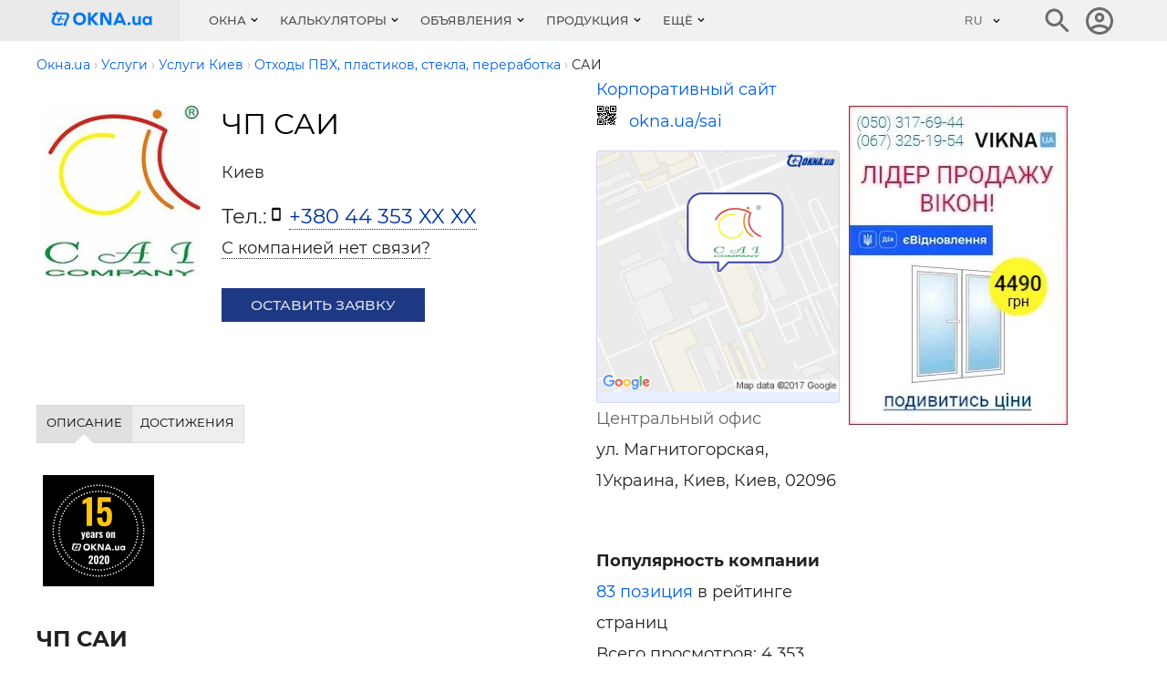

--- FILE ---
content_type: text/html; charset=utf-8
request_url: https://okna.ua/sai
body_size: 14084
content:
<!DOCTYPE html>
<html lang="ru">
    <head>
                    <title>САИ ЧП, Киев. О компании САИ: продукция, адреса, контакты Окна.ua</title>
<meta charset="UTF-8"/>
<meta name="keywords" content="Компания «САИ», продукция, услуги, прайс-листы, новости, о компании"/>
<meta name="description" content="«САИ»: услуги, продукция, прайс-лист, новости. Вот уже 10 лет предприятие SAI выполняет профессиональную установку тонировочных архитектурных плёнок. В современном строительстве стекло находит всё большее применение. А использование плёночных покрытий для стеклянных поверхностей значительно улучшает потребительские свойства обычного стекла. Креативный дизайн и создание безопасного остекления – одно из главных направлений в современном строительстве. Плёнки специально предназначены для защиты люд ул. Магнитогорская, 1 Украина, Киев"/>
<link rel="canonical" href="https://okna.ua/sai" />
<meta name="viewport" content="width=device-width, initial-scale=1.0"/>
<meta http-equiv="X-UA-Compatible" content="ie=edge"/>
<meta property="og:image" content="https://okna.ua/tmp/1/sai-logo.jpeg" />
<meta property="og:image:alt" content="САИ" />
<meta property="og:title" content="САИ ЧП, Киев. О компании САИ: продукция, адреса, контакты Окна.ua" />
<meta property="og:description" content="«САИ»: услуги, продукция, прайс-лист, новости. Вот уже 10 лет предприятие SAI выполняет профессиональную установку тонировочных архитектурных плёнок. В современном строительстве стекло находит всё большее применение. А использование плёночных покрыти..." />
<meta property="og:url" content="https://okna.ua/sai" />
<meta property="og:type" content="website" />
<meta property="og:site_name" content="okna.ua" />

<meta name="referrer" content="unsafe-url" />
<meta name="robots" content="noyaca"/>
<link rel="manifest" href="https://okna.ua/manifest.json">
<meta property="fb:app_id" content="1533597850249327" />
<link rel="apple-touch-icon" sizes="180x180" href="/img_g/okna/apple-touch-icon-3.png">
<link rel="icon" type="image/png" sizes="32x32" href="/img_g/okna/favicon-32x32-3.png">
<link rel="icon" type="image/png" sizes="16x16" href="/img_g/okna/favicon-16x16-3.png">
<meta name="theme-color" content="#276EF1"/>
<meta name="msapplication-navbutton-color" content="#276EF1"/>
<meta name="apple-mobile-web-app-status-bar-style" content="#276EF1"/>

<link rel="alternate" hreflang="uk" href="https://okna.ua/ua/sai" />
<link rel="alternate" hreflang="ru" href="https://okna.ua/sai" />
<link rel="alternate" hreflang="en" href="https://okna.ua/en/sai" />
<link rel="preconnect" href="https://www.google-analytics.com" />


<link rel="preload" href="/css_g/style5-0ac7bd65.css" as="style">
<link rel="preload" href="/css_g/main-i.min-3b22da48.css" as="style">
<link rel="stylesheet" href="/css_g/main-i.min-3b22da48.css">
<link rel="stylesheet" href="/css_g/style5-0ac7bd65.css">
    <link rel="preload" as="image" href="https://okna.ua/tmp/1/sai-logo-200x200.jpeg" />

<script>
    
prLoadScript = function() {}; prjBnObserver = {}; var g_root_domain = 'okna.ua';
window.dataUrlSessionId = 'cff14cf75a';
</script>


            <meta name='yandex-verification' content='5dfbd31bb03eb4a2' />
                <meta name="verify-v1" content="w3/lL+M/apqdGYIm1gd9j33YIpGVt7J/nBBXsTeWzeU=" />

<!-- Google Tag Manager -->
            <script>setTimeout(function(w,d,s,l,i){w[l]=w[l]||[];w[l].push({'gtm.start':
new Date().getTime(),event:'gtm.js'});var f=d.getElementsByTagName(s)[0],
    j=d.createElement(s),dl=l!='dataLayer'?'&l='+l:'';j.async=true;j.src=
    'https://www.googletagmanager.com/gtm.js?id='+i+dl;f.parentNode.insertBefore(j,f);
    }, 1, window, document, 'script', 'dataLayer', 'GTM-MZDKCS9')</script>
        <!-- End Google Tag Manager -->


                <script>
var g_http_server = 'https://okna.ua';
var g_root_domain = 'okna.ua';
var language = '';
var currentLocale = 'ru-UA';
var country_iso = 'ua';
var showBanner = {};
var prjBnObserver = {};
var translate_source = "ru";
var translate_dest = "uk";
var valuta_name = "грн";
var seoHrefs = {};
var sHrfs = {};
var slide_block_first_h = '38px';
var facebook_app_id = 1533597850249327;var facebook_project_page = "https://www.facebook.com/okna.ua";var project_name = "OKNA.ua";</script><script> var soc_share_facebook_url = "https://www.facebook.com/sharer/sharer.php?u="+document.location; </script>
<script>
prOnLoad = {
    e: [],
    add: function(obj) {
        prOnLoad.e.push(obj);
    },

    run: function() {
        prOnLoad.e.map(function(item) { item(); });
    },
};
</script>

    </head>
<body id="body" class="">
     
        <div class="header-first-line-wrapper" >
</div>
<div id="wideb" data-class="fa4ebec7-container"></div>
        <header class="header">
	<div class="header__main">
		<div class="container">
			<div class="header__line">
				<div class="header__left">
					<button class="burger" id="burger" aria-label="Кнопка меню">
						<span class="burger__line"></span>
						<span class="burger__line"></span>
						<span class="burger__line"></span>
					</button>
						                            <a class="header__logo" href="https://okna.ua/" aria-label="Логотип OKNA.ua" title="">
								
<svg class="header__logo-img" xmlns="http://www.w3.org/2000/svg" viewBox="40 13 780.4 283.5" width="112" aria-labelledby="logo-title">
<title id="logo-title">Окна: пластиковые и металлопластиковые окна</title>
<path d="M176.6 132.2c-1.8 5.8-10.2 19-12.9 25.6-2.1 5.2-6.3 18-7.5 24.2-1.3 6.2-2.2 9.8-4.2 12.7-2.1 2.9-4.8 4.8-8.7 2.5-3.9-2.3-6.6-4.3-7.6-5.9-1-1.6-1.5-5.3.7-11s7.9-19.8 11.4-27c3.5-7.2 10.6-17.7 11.6-27.4.9-8.4 1-12.8-.1-14.7-1.1-1.9-2.2-3.4-7.6-3.2-5.5.2-37.4.8-48.2.8-10.7 0-21.7.6-21.7.6s-1.8 3.8-5.9 12.7c-4.1 8.9-6.5 13.7-8.8 19.8-2.3 6.1-3.5 15.3-3.5 22.4 0 3.3 2.8 8.5 5.7 9.9 3.7 1.8 8.2 3.8 20.7 3.4 8.8-.2 16.8-.6 20.7-1.5 3.9-.9 9.4-2.4 11.1-1.6 1.7.8 7.1 3.3 8.4 4.8 1.4 1.5 1.7 2.2.3 4-2.1 2.7-5.9 5.4-12.6 7.3-6.6 1.9-17.8 1.9-28.2 1.6-10.4-.3-21.5-1.4-27.2-4.3-5.7-2.9-12.1-8.3-15.3-14-3.2-5.7-3.4-9.3-3-17.6.5-8.3 2.2-14.7 6.4-23.3 4.2-8.6 11.1-20.1 11.4-20.9.3-.8.5-.9.5-.9s-4.6.2-7.3-.1c-2.7-.3-4.8-1.6-5.8-3.3-1.3-2.2-.5-4.2 1.1-6.5 1.9-2.7 4.8-4.2 6.5-4.9 1.7-.7 3.6-.9 5.9-.8 3.1.1 7.7-.3 7.7-.3s5.9-7.9 7.2-9.6c1.4-1.9 4.9-2 6.8-.8 2 1.2 4.5 2.7 5.1 3.2 1.5 1.1 2.8 1.4 2.2 3-.6 1.6-1.4 3-1.4 3s26.4 0 44.2-.3c17.8-.3 24.3-.4 28.3.9 4.9 1.7 9.4 5 11.3 7.3 1.9 2.3 2.9 5 3.4 9.8.4 4.1.7 14.6-1.1 20.4zm-33.5 13.1c-.2 1.3-1.5 3.7-5 4-4.7.4-12-.8-16-1.4-4-.6-5.6-.9-8.8-1.1-3.2-.2-3.4-.3-3.4-.3s-3.5 7.2-4.9 11c-1.4 3.8-2.7 7.1-3.7 9.4-.9 2.3-1.5 3.1-3.9 3.1s-5.8-.7-6.5-1.7c-.9-1.3.9-8.2 1.9-11.2 1.3-3.5 3.5-8.8 3.9-9.7 0 0-7.5 0-9.2-.1-1.7-.1-4.1-2.2-4.1-3.1 0-1.4 1.3-2.9 2.3-3.8 1-.9 3.1-1.3 5.1-1.4 5.1-.3 11.9-.2 11.9-.2s3.3-7.9 4.9-10.9c1.6-3 4.3-7.2 5.6-8.5 1.3-1.3 2.6-2.4 4.6-1.9 1.9.5 5 2.3 5.7 3.1.7.8 1 1.8 0 3.4-1 1.6-3.8 4.5-6.2 8-2.4 3.5-3.2 6.6-3.2 6.6s11.5 1.1 16 1.6 8 .2 9.9 1.4c2 1 3.3 2.4 3.1 3.7zm164-3.1c0 28.4-20.4 48.5-49.5 48.5s-49.5-20.2-49.5-48.5c0-28.4 20.4-48.5 49.5-48.5 29-.1 49.5 20.1 49.5 48.5zm-77.8 0c0 17.6 11.5 29.8 28.2 29.8s28.2-12.2 28.2-29.8-11.5-29.8-28.2-29.8c-16.7-.1-28.2 12.2-28.2 29.8zm113.3 47.1h-21V95h21v39.6L377.2 95h26.5l-42.2 46.3 43.6 48h-27.7l-34.9-40v40zm95.1-70h-.3v70h-20.3V95h28.8l35.6 63.3h.3V95h20.3v94.3h-25.3l-39.1-70zm148.1 54.1h-43.3l-6.4 15.9h-22L554.3 95h20.3l40.2 94.3h-22.6l-6.4-15.9zM564 119.2l-14.3 36.2h29.1l-14.5-36.2h-.3zm84 59.9c0 6.7-5 11.6-11.6 11.6-6.8 0-11.8-5-11.8-11.6 0-6.7 5-11.8 11.8-11.8 6.7 0 11.6 5.1 11.6 11.8zm62.5 10.2l-.7-9.5h-.3c-4 7-11.1 10.9-20.7 10.9-16.3 0-26-10.7-26-28.7v-39.5h18.6v37.3c0 9.2 4.5 14.3 12.3 14.3 8.5 0 13.6-5.8 13.6-16.2v-35.5h18.6v66.7h-15.4zm83.3 0l-.6-8.9h-.3c-4.4 6.5-11.8 10.4-21.7 10.4-18.9 0-32.6-14.6-32.6-34.8 0-20.2 13.8-34.8 32.6-34.8 9.8 0 17.3 3.7 21.6 10.1h.3l.7-8.7h15.5v66.7h-15.5zm-2.6-33.4c0-10.8-7-18.3-16.9-18.3-10.1 0-17 7.5-17 18.3s7 18.3 17 18.3 16.9-7.5 16.9-18.3z" fill="#0276ef"/><path fill="none" d="M0 0h850.4v283.5H0z"/></svg>

							</a>
						
                    <style>.nav__item-caption {padding: 16px 12px}</style>
<nav class="nav" id="nav">
    <button class="nav__back"></button>
    <ul class="nav__list">
                                    <li class="nav__item nav__item--submenu menu1 ">
                    <button class="nav__item-caption">Окна</button>
                    <div class="nav__sm">
                        <div class="sm js-sm">
                            <div class="sm__row">
                                <div class="sm__side sm__side--left">
                                    <ul class="sm__list">
                                                                                    <li class="sm__list-item js-menu-hover">
                                                <a class="sm__list-item-text js-nav-item" href="https://okna.ua/okna/">Окна</a>
                                                <div class="sm__group">
                                                    <h4 class="sm__gorup-title">Окна</h4>
                                                    <div class="sm__gorup-list">
                                                                                                                                                                                    <a class="sm__gorup-item sm__gorup-item-link" href="https://okna.ua/okna/t-pvc">
                                                                    Металлопластиковые окна
                                                                </a>
                                                                                                                                                                                                                                                <a class="sm__gorup-item sm__gorup-item-link" href="https://okna.ua/okna/t-al">
                                                                    Алюминиевые окна
                                                                </a>
                                                                                                                                                                                                                                                <a class="sm__gorup-item sm__gorup-item-link" href="https://okna.ua/okna/t-wood">
                                                                    Деревянные окна
                                                                </a>
                                                                                                                                                                                                                                                <a class="sm__gorup-item sm__gorup-item-link" href="https://okna.ua/okna/t-wood_al">
                                                                    Комбинированные окна
                                                                </a>
                                                                                                                                                                                                                                                <a class="sm__gorup-item sm__gorup-item-link" href="https://okna.ua/okna/t-roof">
                                                                    Мансардные окна
                                                                </a>
                                                                                                                                                                        </div>
                                                                                                    </div>
                                                <div class="sm__arrow"></div>
                                            </li>
                                                                                    <li class="sm__list-item js-menu-hover">
                                                <a class="sm__list-item-text js-nav-item" href="https://okna.ua/service/">Услуги</a>
                                                <div class="sm__group">
                                                    <h4 class="sm__gorup-title">Услуги</h4>
                                                    <div class="sm__gorup-list">
                                                                                                                                                                                    <a class="sm__gorup-item sm__gorup-item-link" href="https://okna.ua/service/t-energy_audit">
                                                                    Энергоаудит
                                                                </a>
                                                                                                                                                                                                                                                <a class="sm__gorup-item sm__gorup-item-link" href="https://okna.ua/service/t-repair">
                                                                    Ремонт окон
                                                                </a>
                                                                                                                                                                                                                                                <a class="sm__gorup-item sm__gorup-item-link" href="https://okna.ua/service/t-mounting">
                                                                    Монтаж пластиковых окон
                                                                </a>
                                                                                                                                                                                                                                                <a class="sm__gorup-item sm__gorup-item-link" href="https://okna.ua/service/t-uteplenie_fasadov">
                                                                    Утепление фасадов
                                                                </a>
                                                                                                                                                                                                                                                <a class="sm__gorup-item sm__gorup-item-link" href="https://okna.ua/service/t-otkosi">
                                                                    Устройство откосов
                                                                </a>
                                                                                                                                                                                                                                                <a class="sm__gorup-item sm__gorup-item-link" href="https://okna.ua/service/t-mounting_fasadov">
                                                                    Монтаж фасадов, монтаж зимних садов
                                                                </a>
                                                                                                                                                                                                                                                <a class="sm__gorup-item sm__gorup-item-link" href="https://okna.ua/service/t-laminat">
                                                                    Ламинация, покраска, гибка профиля
                                                                </a>
                                                                                                                                                                                                                                                <a class="sm__gorup-item sm__gorup-item-link" href="https://okna.ua/service/t-transportation">
                                                                    Транспортные услуги
                                                                </a>
                                                                                                                                                                                                                                                <a class="sm__gorup-item sm__gorup-item-link" href="https://okna.ua/service/t-tinting">
                                                                    Тонирование, упрочнение окон
                                                                </a>
                                                                                                                                                                                                                                                <a class="sm__gorup-item sm__gorup-item-link" href="https://okna.ua/service/t-remont_oborudovania">
                                                                    Ремонт и обслуживание оборудования
                                                                </a>
                                                                                                                                                                                                                                                <a class="sm__gorup-item sm__gorup-item-link" href="https://okna.ua/service/t-consulting">
                                                                    Консалтинг, семинары
                                                                </a>
                                                                                                                                                                                                                                                <a class="sm__gorup-item sm__gorup-item-link" href="https://okna.ua/service/t-other">
                                                                    Отходы ПВХ, пластиков, стекла, переработка
                                                                </a>
                                                                                                                                                                                                                                                <a class="sm__gorup-item sm__gorup-item-link" href="https://okna.ua/service/t-vrezka">
                                                                    Врезка замков и монтаж дверей
                                                                </a>
                                                                                                                                                                        </div>
                                                                                                    </div>
                                                <div class="sm__arrow"></div>
                                            </li>
                                                                                    <li class="sm__list-item js-menu-hover">
                                                <a class="sm__list-item-text js-nav-item" href="https://okna.ua/accessories/">Аксессуары</a>
                                                <div class="sm__group">
                                                    <h4 class="sm__gorup-title">Аксессуары</h4>
                                                    <div class="sm__gorup-list">
                                                                                                                                                                                    <a class="sm__gorup-item sm__gorup-item-link" href="https://okna.ua/accessories/t-bars">
                                                                    Решетки
                                                                </a>
                                                                                                                                                                                                                                                <a class="sm__gorup-item sm__gorup-item-link" href="https://okna.ua/accessories/t-podokonnik">
                                                                    Подоконники
                                                                </a>
                                                                                                                                                                                                                                                <a class="sm__gorup-item sm__gorup-item-link" href="https://okna.ua/accessories/t-cetki">
                                                                    Москитные сетки
                                                                </a>
                                                                                                                                                                                                                                                <a class="sm__gorup-item sm__gorup-item-link" href="https://okna.ua/accessories/t-otliv">
                                                                    Отливы
                                                                </a>
                                                                                                                                                                                                                                                <a class="sm__gorup-item sm__gorup-item-link" href="https://okna.ua/accessories/t-schtori">
                                                                    Вертикальные шторы-жалюзи
                                                                </a>
                                                                                                                                                                                                                                                <a class="sm__gorup-item sm__gorup-item-link" href="https://okna.ua/accessories/t-jaluzi">
                                                                    Жалюзи горизонтальные
                                                                </a>
                                                                                                                                                                                                                                                <a class="sm__gorup-item sm__gorup-item-link" href="https://okna.ua/accessories/t-tkanevie">
                                                                    Тканевые жалюзи
                                                                </a>
                                                                                                                                                                                                                                                <a class="sm__gorup-item sm__gorup-item-link" href="https://okna.ua/accessories/t-markizi">
                                                                    Маркизы
                                                                </a>
                                                                                                                                                                                                                                                <a class="sm__gorup-item sm__gorup-item-link" href="https://okna.ua/accessories/t-rolleti">
                                                                    Роллеты, рольставни
                                                                </a>
                                                                                                                                                                                                                                                <a class="sm__gorup-item sm__gorup-item-link" href="https://okna.ua/accessories/t-ventilacia">
                                                                    Оконная вентиляция
                                                                </a>
                                                                                                                                                                                                                                                <a class="sm__gorup-item sm__gorup-item-link" href="https://okna.ua/accessories/t-vitraji">
                                                                    Витражи
                                                                </a>
                                                                                                                                                                                                                                                <a class="sm__gorup-item sm__gorup-item-link" href="https://okna.ua/accessories/t-slopes">
                                                                    Откосы
                                                                </a>
                                                                                                                                                                                                                                                <a class="sm__gorup-item sm__gorup-item-link" href="https://okna.ua/accessories/t-raznoe">
                                                                    Разное
                                                                </a>
                                                                                                                                                                        </div>
                                                                                                    </div>
                                                <div class="sm__arrow"></div>
                                            </li>
                                                                                    <li class="sm__list-item js-menu-hover">
                                                <a class="sm__list-item-text js-nav-item" href="https://dveri.okna.ua/">Двери</a>
                                                <div class="sm__group">
                                                    <h4 class="sm__gorup-title">Двери</h4>
                                                    <div class="sm__gorup-list">
                                                                                                                                                                                    <a class="sm__gorup-item sm__gorup-item-link" href="https://dveri.okna.ua/t-vhodnie">
                                                                    Входные двери
                                                                </a>
                                                                                                                                                                                                                                                <a class="sm__gorup-item sm__gorup-item-link" href="https://dveri.okna.ua/t-mejkomnatnie">
                                                                    Межкомнатные двери
                                                                </a>
                                                                                                                                                                                                                                                <a class="sm__gorup-item sm__gorup-item-link" href="https://dveri.okna.ua/t-protivopojarnie">
                                                                    Противопожарные двери
                                                                </a>
                                                                                                                                                                                                                                                <a class="sm__gorup-item sm__gorup-item-link" href="https://dveri.okna.ua/t-avtomaticheskie">
                                                                    Автоматические двери
                                                                </a>
                                                                                                                                                                                                                                                <a class="sm__gorup-item sm__gorup-item-link" href="https://dveri.okna.ua/t-bronedveri">
                                                                    Металлические двери
                                                                </a>
                                                                                                                                                                                                                                                <a class="sm__gorup-item sm__gorup-item-link" href="https://dveri.okna.ua/t-dereviannie_dveri">
                                                                    Деревянные двери
                                                                </a>
                                                                                                                                                                                                                                                <a class="sm__gorup-item sm__gorup-item-link" href="https://dveri.okna.ua/t-pvh_dveri">
                                                                    Пластиковые двери
                                                                </a>
                                                                                                                                                                                                                                                <a class="sm__gorup-item sm__gorup-item-link" href="https://dveri.okna.ua/t-stekliannie_dveri">
                                                                    Стеклянные двери
                                                                </a>
                                                                                                                                                                                                                                                <a class="sm__gorup-item sm__gorup-item-link" href="https://dveri.okna.ua/t-garajnie_vorota">
                                                                    Гаражные ворота
                                                                </a>
                                                                                                                                                                                                                                                <a class="sm__gorup-item sm__gorup-item-link" href="https://dveri.okna.ua/t-promishlennie_vorota">
                                                                    Промышленные ворота
                                                                </a>
                                                                                                                                                                                                                                                <a class="sm__gorup-item sm__gorup-item-link" href="https://dveri.okna.ua/t-vorota">
                                                                    Секционные ворота
                                                                </a>
                                                                                                                                                                                                                                                <a class="sm__gorup-item sm__gorup-item-link" href="https://dveri.okna.ua/t-raspashnie_vorota">
                                                                    Распашные ворота
                                                                </a>
                                                                                                                                                                                                                                                <a class="sm__gorup-item sm__gorup-item-link" href="https://dveri.okna.ua/t-skorosnie_vorota">
                                                                    Скоростные ворота
                                                                </a>
                                                                                                                                                                                                                                                <a class="sm__gorup-item sm__gorup-item-link" href="https://dveri.okna.ua/t-otkatnie_vorota">
                                                                    Откатные ворота
                                                                </a>
                                                                                                                                                                                                                                                <a class="sm__gorup-item sm__gorup-item-link" href="https://dveri.okna.ua/t-parkovka">
                                                                    Парковочные системы
                                                                </a>
                                                                                                                                                                                                                                                <a class="sm__gorup-item sm__gorup-item-link" href="https://dveri.okna.ua/t-turniketi">
                                                                    Турникеты
                                                                </a>
                                                                                                                                                                                                                                                <a class="sm__gorup-item sm__gorup-item-link" href="https://dveri.okna.ua/t-shlagbaumi">
                                                                    Шлагбаумы
                                                                </a>
                                                                                                                                                                        </div>
                                                                                                    </div>
                                                <div class="sm__arrow"></div>
                                            </li>
                                                                                    <li class="sm__list-item js-menu-hover">
                                                <a class="sm__list-item-text js-nav-item" href="https://okna.ua/steklopakety/">Стеклопакеты</a>
                                                <div class="sm__group">
                                                    <h4 class="sm__gorup-title">Стеклопакеты</h4>
                                                    <div class="sm__gorup-list">
                                                                                                                                                                                    <a class="sm__gorup-item sm__gorup-item-link" href="https://okna.ua/steklopakety/">
                                                                    Стеклопакеты
                                                                </a>
                                                                                                                                                                        </div>
                                                                                                    </div>
                                                <div class="sm__arrow"></div>
                                            </li>
                                                                                    <li class="sm__list-item js-menu-hover">
                                                <a class="sm__list-item-text js-nav-item" href="https://okna.ua/facade/">Фасады</a>
                                                <div class="sm__group">
                                                    <h4 class="sm__gorup-title">Фасады</h4>
                                                    <div class="sm__gorup-list">
                                                                                                                                                                                    <a class="sm__gorup-item sm__gorup-item-link" href="https://okna.ua/facade/t-trans_facade">
                                                                    Светопрозрачные фасады
                                                                </a>
                                                                                                                                                                                                                                                <a class="sm__gorup-item sm__gorup-item-link" href="https://okna.ua/facade/t-winter_gardens">
                                                                    Зимние сады
                                                                </a>
                                                                                                                                                                                                                                                <a class="sm__gorup-item sm__gorup-item-link" href="https://okna.ua/facade/t-al_facade">
                                                                    Алюминиевые фасады
                                                                </a>
                                                                                                                                                                                                                                                <a class="sm__gorup-item sm__gorup-item-link" href="https://okna.ua/facade/t-hang_facade">
                                                                    Навесные фасады
                                                                </a>
                                                                                                                                                                        </div>
                                                                                                    </div>
                                                <div class="sm__arrow"></div>
                                            </li>
                                                                                    <li class="sm__list-item js-menu-hover">
                                                <a class="sm__list-item-text js-nav-item" href="https://okna.ua/tm/">Системы (бренды)</a>
                                                <div class="sm__group">
                                                    <h4 class="sm__gorup-title">Системы (бренды)</h4>
                                                    <div class="sm__gorup-list">
                                                                                                                                                                                    <a class="sm__gorup-item sm__gorup-item-link" href="https://okna.ua/tm/t-profiles">
                                                                    Профили
                                                                </a>
                                                                                                                                                                                                                                                <a class="sm__gorup-item sm__gorup-item-link" href="https://okna.ua/tm/t-furnitura">
                                                                    Фурнитура
                                                                </a>
                                                                                                                                                                                                                                                <a class="sm__gorup-item sm__gorup-item-link" href="https://okna.ua/tm/t-equipment">
                                                                    Оборудование
                                                                </a>
                                                                                                                                                                                                                                                <a class="sm__gorup-item sm__gorup-item-link" href="https://okna.ua/tm/t-steklo">
                                                                    Стекло и заполнение
                                                                </a>
                                                                                                                                                                                                                                                <a class="sm__gorup-item sm__gorup-item-link" href="https://okna.ua/tm/t-spacer_profiles">
                                                                    Дистанционные рамки
                                                                </a>
                                                                                                                                                                                                                                                <a class="sm__gorup-item sm__gorup-item-link" href="https://okna.ua/tm/t-reinforcement_profiles">
                                                                    Армирующие профили
                                                                </a>
                                                                                                                                                                                                                                                <a class="sm__gorup-item sm__gorup-item-link" href="https://okna.ua/tm/t-compactors">
                                                                    Уплотнители
                                                                </a>
                                                                                                                                                                                                                                                <a class="sm__gorup-item sm__gorup-item-link" href="https://okna.ua/tm/t-fastenings">
                                                                    Монтажные материалы
                                                                </a>
                                                                                                                                                                                                                                                <a class="sm__gorup-item sm__gorup-item-link" href="https://okna.ua/tm/t-soft">
                                                                    Программное обеспечение
                                                                </a>
                                                                                                                                                                                                                                                <a class="sm__gorup-item sm__gorup-item-link" href="https://okna.ua/tm/t-lamination">
                                                                    Ламинация для окон
                                                                </a>
                                                                                                                                                                                                                                                <a class="sm__gorup-item sm__gorup-item-link" href="https://okna.ua/tm/t-dopolnenie">
                                                                    Дополнения
                                                                </a>
                                                                                                                                                                        </div>
                                                                                                    </div>
                                                <div class="sm__arrow"></div>
                                            </li>
                                                                                    <li class="sm__list-item js-menu-hover">
                                                <a class="sm__list-item-text js-nav-item" href="https://okna.ua/postavschiki/">Поставщики</a>
                                                <div class="sm__group">
                                                    <h4 class="sm__gorup-title">Поставщики</h4>
                                                    <div class="sm__gorup-list">
                                                                                                                                                                                    <a class="sm__gorup-item sm__gorup-item-link" href="https://okna.ua/postavschiki/t-profiles">
                                                                    Профили
                                                                </a>
                                                                                                                                                                                                                                                <a class="sm__gorup-item sm__gorup-item-link" href="https://okna.ua/postavschiki/t-furnitura">
                                                                    Фурнитура
                                                                </a>
                                                                                                                                                                                                                                                <a class="sm__gorup-item sm__gorup-item-link" href="https://okna.ua/postavschiki/t-fittings_partitions">
                                                                    Фурнитура для перегородок и душевых кабин
                                                                </a>
                                                                                                                                                                                                                                                <a class="sm__gorup-item sm__gorup-item-link" href="https://okna.ua/postavschiki/t-equipment">
                                                                    Оборудование
                                                                </a>
                                                                                                                                                                                                                                                <a class="sm__gorup-item sm__gorup-item-link" href="https://okna.ua/postavschiki/t-steklo">
                                                                    Стекло и заполнение
                                                                </a>
                                                                                                                                                                                                                                                <a class="sm__gorup-item sm__gorup-item-link" href="https://okna.ua/postavschiki/t-spacer_profiles">
                                                                    Дистанционные рамки
                                                                </a>
                                                                                                                                                                                                                                                <a class="sm__gorup-item sm__gorup-item-link" href="https://okna.ua/postavschiki/t-sandwich_panels">
                                                                    Сэндвич панели
                                                                </a>
                                                                                                                                                                                                                                                <a class="sm__gorup-item sm__gorup-item-link" href="https://okna.ua/postavschiki/t-reinforcement_profiles">
                                                                    Армирующие профили
                                                                </a>
                                                                                                                                                                                                                                                <a class="sm__gorup-item sm__gorup-item-link" href="https://okna.ua/postavschiki/t-compactors">
                                                                    Уплотнители
                                                                </a>
                                                                                                                                                                                                                                                <a class="sm__gorup-item sm__gorup-item-link" href="https://okna.ua/postavschiki/t-fastenings">
                                                                    Монтажные материалы
                                                                </a>
                                                                                                                                                                                                                                                <a class="sm__gorup-item sm__gorup-item-link" href="https://okna.ua/postavschiki/t-soft">
                                                                    Программное обеспечение
                                                                </a>
                                                                                                                                                                                                                                                <a class="sm__gorup-item sm__gorup-item-link" href="https://okna.ua/postavschiki/t-dopolnenie">
                                                                    Дополнения
                                                                </a>
                                                                                                                                                                        </div>
                                                                                                    </div>
                                                <div class="sm__arrow"></div>
                                            </li>
                                                                                    <li class="sm__list-item js-menu-hover">
                                                <a class="sm__list-item-text js-nav-item" href="https://okna.ua/peregorodki/">Перегородки</a>
                                                <div class="sm__group">
                                                    <h4 class="sm__gorup-title">Перегородки</h4>
                                                    <div class="sm__gorup-list">
                                                                                                                                                                                    <a class="sm__gorup-item sm__gorup-item-link" href="https://okna.ua/peregorodki/t-ofisnye">
                                                                    Офисные перегородки
                                                                </a>
                                                                                                                                                                                                                                                <a class="sm__gorup-item sm__gorup-item-link" href="https://okna.ua/peregorodki/t-mobile">
                                                                    Мобильные перегородки
                                                                </a>
                                                                                                                                                                                                                                                <a class="sm__gorup-item sm__gorup-item-link" href="https://okna.ua/peregorodki/t-aluminievye">
                                                                    Алюминиевые перегородки
                                                                </a>
                                                                                                                                                                                                                                                <a class="sm__gorup-item sm__gorup-item-link" href="https://okna.ua/peregorodki/t-metalloplastikovye">
                                                                    Металлопластиковые перегородки
                                                                </a>
                                                                                                                                                                                                                                                <a class="sm__gorup-item sm__gorup-item-link" href="https://okna.ua/peregorodki/t-derevyannye">
                                                                    Деревянные перегородки
                                                                </a>
                                                                                                                                                                                                                                                <a class="sm__gorup-item sm__gorup-item-link" href="https://okna.ua/peregorodki/t-other">
                                                                    Другие перегородки
                                                                </a>
                                                                                                                                                                        </div>
                                                                                                    </div>
                                                <div class="sm__arrow"></div>
                                            </li>
                                                                                    <li class="sm__list-item js-menu-hover">
                                                <a class="sm__list-item-text js-nav-item" href="https://okna.ua/media/">Организации</a>
                                                <div class="sm__group">
                                                    <h4 class="sm__gorup-title">Организации</h4>
                                                    <div class="sm__gorup-list">
                                                                                                                                                                                    <a class="sm__gorup-item sm__gorup-item-link" href="https://okna.ua/media/t-portal">
                                                                    Интернет-издания
                                                                </a>
                                                                                                                                                                                                                                                <a class="sm__gorup-item sm__gorup-item-link" href="https://okna.ua/media/t-expo">
                                                                    Выставки
                                                                </a>
                                                                                                                                                                                                                                                <a class="sm__gorup-item sm__gorup-item-link" href="https://okna.ua/media/t-magazin">
                                                                    Журналы
                                                                </a>
                                                                                                                                                                                                                                                <a class="sm__gorup-item sm__gorup-item-link" href="https://okna.ua/media/t-association">
                                                                    Ассоциации
                                                                </a>
                                                                                                                                                                                                                                                <a class="sm__gorup-item sm__gorup-item-link" href="https://okna.ua/media/t-edu">
                                                                    Образование
                                                                </a>
                                                                                                                                                                                                                                                <a class="sm__gorup-item sm__gorup-item-link" href="https://okna.ua/media/t-programs">
                                                                    Программы
                                                                </a>
                                                                                                                                                                                                                                                <a class="sm__gorup-item sm__gorup-item-link" href="https://okna.ua/media/t-bank">
                                                                    Банки
                                                                </a>
                                                                                                                                                                        </div>
                                                                                                    </div>
                                                <div class="sm__arrow"></div>
                                            </li>
                                                                            </ul>
                                </div>
                                <div class="sm__side sm__side--right-default">
                                    <div class="sm__img-wrap" style="max-height: 510px; min-height: 450px;"><img class="sm__img lazyload" src="https://okna.ua/img_g/gray.gif" data-src="https://okna.ua/img_g/menu-vikno-280-397.jpg" alt=""/></div>
                                                                    </div>

                                <div class="sm__side sm__side--right">
                                                                            <img class="sm__img lazyload" src="https://okna.ua/img_g/gray.gif" data-src="https://okna.ua/img_g/menu-vikno-280-397.jpg" alt="" />
                                                                        </div>

                            </div>
                        </div>
                    </div>
                </li>
                                                <li class="nav__item nav__item--submenu menu1 ">
                    <button class="nav__item-caption">Калькуляторы</button>
                    <div class="nav__sm">
                        <div class="sm js-sm">
                            <div class="sm__row">
                                <div class="sm__side sm__side--left">
                                    <ul class="sm__list">
                                                                                    <li class="sm__list-item js-menu-hover">
                                                <a class="sm__list-item-text js-nav-item" href="https://okna.ua/calc.php#tab=3">Калькуляторы</a>
                                                <div class="sm__group">
                                                    <h4 class="sm__gorup-title">Калькуляторы</h4>
                                                    <div class="sm__gorup-list">
                                                                                                                                                                                    <a class="sm__gorup-item sm__gorup-item-link" href="https://okna.ua/calc.php">
                                                                    Расчет цены на окна
                                                                </a>
                                                                                                                                                                                                                                                <a class="sm__gorup-item sm__gorup-item-link" href="https://okna.ua/nagruzki-na-okna">
                                                                    Расчет прочности окон
                                                                </a>
                                                                                                                                                                                                                                                <a class="sm__gorup-item sm__gorup-item-link" href="https://okna.ua/energoeffektivnost_okna">
                                                                    Расчет энергоэффективности
                                                                </a>
                                                                                                                                                                        </div>
                                                                                                    </div>
                                                <div class="sm__arrow"></div>
                                            </li>
                                                                            </ul>
                                </div>
                                <div class="sm__side sm__side--right-default">
                                    <div class="sm__img-wrap" style="max-height: 510px; min-height: 450px;"><img class="sm__img lazyload" src="https://okna.ua/img_g/gray.gif" data-src="https://okna.ua/img_g/menu-ex-energy-label.jpg" alt=""/></div>
                                                                    </div>

                                <div class="sm__side sm__side--right">
                                                                            <img class="sm__img lazyload" src="https://okna.ua/img_g/gray.gif" data-src="https://okna.ua/img_g/menu-ex-energy-label.jpg" alt="" />
                                                                        </div>

                            </div>
                        </div>
                    </div>
                </li>
                                                <li class="nav__item nav__item--submenu menu1 ">
                    <button class="nav__item-caption">Объявления</button>
                    <div class="nav__sm">
                        <div class="sm js-sm">
                            <div class="sm__row">
                                <div class="sm__side sm__side--left">
                                    <ul class="sm__list">
                                                                                    <li class="sm__list-item js-menu-hover">
                                                <a class="sm__list-item-text js-nav-item" href="https://board.okna.ua/">Объявления</a>
                                                <div class="sm__group">
                                                    <h4 class="sm__gorup-title">Объявления</h4>
                                                    <div class="sm__gorup-list">
                                                                                                                                                                                    <a class="sm__gorup-item sm__gorup-item-link" href="https://board.okna.ua/b-windows">
                                                                    Окна
                                                                </a>
                                                                                                                                                                                                                                                <a class="sm__gorup-item sm__gorup-item-link" href="https://board.okna.ua/b-balkoni">
                                                                    Балконы
                                                                </a>
                                                                                                                                                                                                                                                <a class="sm__gorup-item sm__gorup-item-link" href="https://board.okna.ua/b-service">
                                                                    Ремонт окон
                                                                </a>
                                                                                                                                                                                                                                                <a class="sm__gorup-item sm__gorup-item-link" href="https://board.okna.ua/b-finished_windows">
                                                                    Готовые окна
                                                                </a>
                                                                                                                                                                                                                                                <a class="sm__gorup-item sm__gorup-item-link" href="https://board.okna.ua/b-job">
                                                                    Работа
                                                                </a>
                                                                                                                                                                                                                                                <a class="sm__gorup-item sm__gorup-item-link" href="https://board.okna.ua/b-jaluzi">
                                                                    Жалюзи
                                                                </a>
                                                                                                                                                                                                                                                <a class="sm__gorup-item sm__gorup-item-link" href="https://board.okna.ua/b-pidvikonnia">
                                                                    Подоконники
                                                                </a>
                                                                                                                                                                                                                                                <a class="sm__gorup-item sm__gorup-item-link" href="https://board.okna.ua/b-moskitki">
                                                                    Москитные сетки
                                                                </a>
                                                                                                                                                                                                                                                <a class="sm__gorup-item sm__gorup-item-link" href="https://board.okna.ua/b-vorota">
                                                                    Ворота
                                                                </a>
                                                                                                                                                                                                                                                <a class="sm__gorup-item sm__gorup-item-link" href="https://board.okna.ua/b-doors">
                                                                    Двери
                                                                </a>
                                                                                                                                                                                                                                                <a class="sm__gorup-item sm__gorup-item-link" href="https://board.okna.ua/b-buy_windows">
                                                                    Куплю окно, дверь
                                                                </a>
                                                                                                                                                                                                                                                <a class="sm__gorup-item sm__gorup-item-link" href="https://board.okna.ua/b-reshetki">
                                                                    Решетки
                                                                </a>
                                                                                                                                                                                                                                                <a class="sm__gorup-item sm__gorup-item-link" href="https://board.okna.ua/b-cv">
                                                                    Работа - Резюме
                                                                </a>
                                                                                                                                                                                                                                                <a class="sm__gorup-item sm__gorup-item-link" href="https://board.okna.ua/b-different">
                                                                    Разное, предложение, спрос
                                                                </a>
                                                                                                                                                                        </div>
                                                                                                    </div>
                                                <div class="sm__arrow"></div>
                                            </li>
                                                                                    <li class="sm__list-item js-menu-hover">
                                                <a class="sm__list-item-text js-nav-item" href="https://board.okna.ua/">Специалистам</a>
                                                <div class="sm__group">
                                                    <h4 class="sm__gorup-title">Специалистам</h4>
                                                    <div class="sm__gorup-list">
                                                                                                                                                                                    <a class="sm__gorup-item sm__gorup-item-link" href="https://board.okna.ua/b-equipment">
                                                                    Оборудование продам
                                                                </a>
                                                                                                                                                                                                                                                <a class="sm__gorup-item sm__gorup-item-link" href="https://board.okna.ua/b-equipment_buy">
                                                                    Оборудование куплю
                                                                </a>
                                                                                                                                                                                                                                                <a class="sm__gorup-item sm__gorup-item-link" href="https://board.okna.ua/b-montaj">
                                                                    Монтажные материалы
                                                                </a>
                                                                                                                                                                                                                                                <a class="sm__gorup-item sm__gorup-item-link" href="https://board.okna.ua/b-completing">
                                                                    Продам комплектующие для окон, дверей
                                                                </a>
                                                                                                                                                                                                                                                <a class="sm__gorup-item sm__gorup-item-link" href="https://board.okna.ua/b-completing_demand">
                                                                    Куплю комплектующие для окон, дверей
                                                                </a>
                                                                                                                                                                                                                                                <a class="sm__gorup-item sm__gorup-item-link" href="https://board.okna.ua/b-business_contacts">
                                                                    Бизнес контакты: дилеры и поставщики
                                                                </a>
                                                                                                                                                                                                                                                <a class="sm__gorup-item sm__gorup-item-link" href="https://board.okna.ua/b-business_selling">
                                                                    Продажа готового бизнеса
                                                                </a>
                                                                                                                                                                                                                                                <a class="sm__gorup-item sm__gorup-item-link" href="https://board.okna.ua/b-production">
                                                                    Производственные площади, офисы
                                                                </a>
                                                                                                                                                                        </div>
                                                                                                    </div>
                                                <div class="sm__arrow"></div>
                                            </li>
                                                                                    <li class="sm__list-item js-menu-hover">
                                                <a class="sm__list-item-text js-nav-item" href="https://board.okna.ua/">Регионы</a>
                                                <div class="sm__group">
                                                    <h4 class="sm__gorup-title">Регионы</h4>
                                                    <div class="sm__gorup-list">
                                                                                                                                                                                    <a class="sm__gorup-item sm__gorup-item-link" href="https://board.okna.ua/c-ukraine">
                                                                    Объявления в Украине
                                                                </a>
                                                                                                                                                                                                                                                <a class="sm__gorup-item sm__gorup-item-link" href="https://board.okna.ua/c-kiev">
                                                                    Киев
                                                                </a>
                                                                                                                                                                                                                                                <a class="sm__gorup-item sm__gorup-item-link" href="https://board.okna.ua/c-dnepropetrovsk">
                                                                    Днепр
                                                                </a>
                                                                                                                                                                                                                                                <a class="sm__gorup-item sm__gorup-item-link" href="https://board.okna.ua/c-odessa">
                                                                    Одесса
                                                                </a>
                                                                                                                                                                                                                                                <a class="sm__gorup-item sm__gorup-item-link" href="https://board.okna.ua/c-kharkov">
                                                                    Харьков
                                                                </a>
                                                                                                                                                                                                                                                <a class="sm__gorup-item sm__gorup-item-link" href="https://board.okna.ua/c-lvov">
                                                                    Львов
                                                                </a>
                                                                                                                                                                                                                                                <a class="sm__gorup-item sm__gorup-item-link" href="https://board.okna.ua/c-zaporoje">
                                                                    Запорожье
                                                                </a>
                                                                                                                                                                                                                                                <a class="sm__gorup-item sm__gorup-item-link" href="https://board.okna.ua/c-krivoyrog">
                                                                    Кривой Рог
                                                                </a>
                                                                                                                                                                                                                                                <a class="sm__gorup-item sm__gorup-item-link" href="https://board.okna.ua/c-ternopil">
                                                                    Тернополь
                                                                </a>
                                                                                                                                                                                                                                                <a class="sm__gorup-item sm__gorup-item-link" href="https://board.okna.ua/c-cherkassu">
                                                                    Черкассы
                                                                </a>
                                                                                                                                                                                                                                                <a class="sm__gorup-item sm__gorup-item-link" href="https://board.okna.ua/c-brovari">
                                                                    Бровары Київська обл.
                                                                </a>
                                                                                                                                                                                                                                                <a class="sm__gorup-item sm__gorup-item-link" href="https://board.okna.ua/c-sumu">
                                                                    Сумы
                                                                </a>
                                                                                                                                                                                                                                                <a class="sm__gorup-item sm__gorup-item-link" href="https://board.okna.ua/c-nikolaev">
                                                                    Николаев
                                                                </a>
                                                                                                                                                                                                                                                <a class="sm__gorup-item sm__gorup-item-link" href="https://board.okna.ua/c-rovno">
                                                                    Ровно
                                                                </a>
                                                                                                                                                                                                                                                <a class="sm__gorup-item sm__gorup-item-link" href="https://board.okna.ua/c-vinnitsa">
                                                                    Винница
                                                                </a>
                                                                                                                                                                                                                                                <a class="sm__gorup-item sm__gorup-item-link" href="https://board.okna.ua/c-zitomir">
                                                                    Житомир
                                                                </a>
                                                                                                                                                                                                                                                <a class="sm__gorup-item sm__gorup-item-link" href="https://board.okna.ua/c-borispol">
                                                                    Борисполь Київська обл.
                                                                </a>
                                                                                                                                                                                                                                                <a class="sm__gorup-item sm__gorup-item-link" href="https://board.okna.ua/c-ivanofrankovsk">
                                                                    Ивано-Франковск
                                                                </a>
                                                                                                                                                                                                                                                <a class="sm__gorup-item sm__gorup-item-link" href="https://board.okna.ua/c-kreminchug">
                                                                    Кременчуг
                                                                </a>
                                                                                                                                                                                                                                                <a class="sm__gorup-item sm__gorup-item-link" href="https://board.okna.ua/c-poltava">
                                                                    Полтава
                                                                </a>
                                                                                                                                                                                                                                                <a class="sm__gorup-item sm__gorup-item-link" href="https://board.okna.ua/c-lutsk">
                                                                    Луцк
                                                                </a>
                                                                                                                                                                                                                                                <a class="sm__gorup-item sm__gorup-item-link" href="https://board.okna.ua/c-hmelnitskiy">
                                                                    Хмельницкий
                                                                </a>
                                                                                                                                                                        </div>
                                                                                                    </div>
                                                <div class="sm__arrow"></div>
                                            </li>
                                                                            </ul>
                                </div>
                                <div class="sm__side sm__side--right-default">
                                    <div class="sm__img-wrap" style="max-height: 510px; min-height: 450px;"><img class="sm__img lazyload" src="https://okna.ua/img_g/gray.gif" data-src="https://okna.ua/img_g/menu-ogoloshennya-280-397.jpg" alt=""/></div>
                                                                    </div>

                                <div class="sm__side sm__side--right">
                                                                            <img class="sm__img lazyload" src="https://okna.ua/img_g/gray.gif" data-src="https://okna.ua/img_g/menu-ogoloshennya-280-397.jpg" alt="" />
                                                                        </div>

                            </div>
                        </div>
                    </div>
                </li>
                                                <li class="nav__item nav__item--submenu menu1 ">
                    <button class="nav__item-caption">Продукция</button>
                    <div class="nav__sm">
                        <div class="sm js-sm">
                            <div class="sm__row">
                                <div class="sm__side sm__side--left">
                                    <ul class="sm__list">
                                                                                    <li class="sm__list-item js-menu-hover">
                                                <a class="sm__list-item-text js-nav-item" href="https://okna.ua/price_list/">Товары и услуги оконной и дверной тематики</a>
                                                <div class="sm__group">
                                                    <h4 class="sm__gorup-title">Товары и услуги оконной и дверной тематики</h4>
                                                    <div class="sm__gorup-list">
                                                                                                                                                                                    <a class="sm__gorup-item sm__gorup-item-link" href="https://okna.ua/price_list/r-okna">
                                                                    Окна
                                                                </a>
                                                                                                                                                                                                                                                <a class="sm__gorup-item sm__gorup-item-link" href="https://okna.ua/price_list/r-balkoni">
                                                                    Балконы
                                                                </a>
                                                                                                                                                                                                                                                <a class="sm__gorup-item sm__gorup-item-link" href="https://okna.ua/price_list/r-podokonniki">
                                                                    Подоконники
                                                                </a>
                                                                                                                                                                                                                                                <a class="sm__gorup-item sm__gorup-item-link" href="https://okna.ua/price_list/r-bronedveri">
                                                                    Двери входные
                                                                </a>
                                                                                                                                                                                                                                                <a class="sm__gorup-item sm__gorup-item-link" href="https://okna.ua/price_list/r-moskitnie_setki">
                                                                    Москитные сетки
                                                                </a>
                                                                                                                                                                                                                                                <a class="sm__gorup-item sm__gorup-item-link" href="https://okna.ua/price_list/r-dveri">
                                                                    Двери межкомнатные
                                                                </a>
                                                                                                                                                                                                                                                <a class="sm__gorup-item sm__gorup-item-link" href="https://okna.ua/price_list/r-otkosi">
                                                                    Откосы
                                                                </a>
                                                                                                                                                                                                                                                <a class="sm__gorup-item sm__gorup-item-link" href="https://okna.ua/price_list/r-vorota">
                                                                    Ворота
                                                                </a>
                                                                                                                                                                                                                                                <a class="sm__gorup-item sm__gorup-item-link" href="https://okna.ua/price_list/r-roleti">
                                                                    Солнцезащита
                                                                </a>
                                                                                                                                                                                                                                                <a class="sm__gorup-item sm__gorup-item-link" href="https://okna.ua/price_list/r-remont">
                                                                    Ремонт окон
                                                                </a>
                                                                                                                                                                                                                                                <a class="sm__gorup-item sm__gorup-item-link" href="https://okna.ua/price_list/r-gardini">
                                                                    Шторы
                                                                </a>
                                                                                                                                                                                                                                                <a class="sm__gorup-item sm__gorup-item-link" href="https://okna.ua/price_list/r-jaluzi">
                                                                    Жалюзи
                                                                </a>
                                                                                                                                                                                                                                                <a class="sm__gorup-item sm__gorup-item-link" href="https://okna.ua/price_list/r-fasadi">
                                                                    Фасады
                                                                </a>
                                                                                                                                                                                                                                                <a class="sm__gorup-item sm__gorup-item-link" href="https://okna.ua/price_list/r-otliv">
                                                                    Отливы
                                                                </a>
                                                                                                                                                                                                                                                <a class="sm__gorup-item sm__gorup-item-link" href="https://okna.ua/price_list/r-peregorodki">
                                                                    Перегородки
                                                                </a>
                                                                                                                                                                                                                                                <a class="sm__gorup-item sm__gorup-item-link" href="https://okna.ua/price_list/r-reschotki">
                                                                    Решетки
                                                                </a>
                                                                                                                                                                                                                                                <a class="sm__gorup-item sm__gorup-item-link" href="https://okna.ua/price_list/r-schtori">
                                                                    Вертикальные шторы-жалюзи
                                                                </a>
                                                                                                                                                                                                                                                <a class="sm__gorup-item sm__gorup-item-link" href="https://okna.ua/price_list/r-dveriterasni">
                                                                    Двери террасные (раздвижные)
                                                                </a>
                                                                                                                                                                                                                                                <a class="sm__gorup-item sm__gorup-item-link" href="https://okna.ua/price_list/r-zimniesadi">
                                                                    Зимние сады
                                                                </a>
                                                                                                                                                                                                                                                <a class="sm__gorup-item sm__gorup-item-link" href="https://okna.ua/price_list/r-roofwindows">
                                                                    Мансардные окна
                                                                </a>
                                                                                                                                                                                                                                                <a class="sm__gorup-item sm__gorup-item-link" href="https://okna.ua/price_list/r-vitrozakhyst">
                                                                    Ветрозащита
                                                                </a>
                                                                                                                                                                        </div>
                                                                                                    </div>
                                                <div class="sm__arrow"></div>
                                            </li>
                                                                                    <li class="sm__list-item js-menu-hover">
                                                <a class="sm__list-item-text js-nav-item" href="https://okna.ua/proizvodstvo/">Все для производства окон</a>
                                                <div class="sm__group">
                                                    <h4 class="sm__gorup-title">Все для производства окон</h4>
                                                    <div class="sm__gorup-list">
                                                                                                                                                                                    <a class="sm__gorup-item sm__gorup-item-link" href="https://okna.ua/proizvodstvo/r-furnitura">
                                                                    Фурнитура
                                                                </a>
                                                                                                                                                                                                                                                <a class="sm__gorup-item sm__gorup-item-link" href="https://okna.ua/proizvodstvo/r-krepej">
                                                                    Крепеж и монтажные материалы
                                                                </a>
                                                                                                                                                                                                                                                <a class="sm__gorup-item sm__gorup-item-link" href="https://okna.ua/proizvodstvo/r-raznoe">
                                                                    Разное
                                                                </a>
                                                                                                                                                                                                                                                <a class="sm__gorup-item sm__gorup-item-link" href="https://okna.ua/proizvodstvo/r-steklo">
                                                                    Стекло и комплектующие
                                                                </a>
                                                                                                                                                                                                                                                <a class="sm__gorup-item sm__gorup-item-link" href="https://okna.ua/proizvodstvo/r-profil">
                                                                    Профиль
                                                                </a>
                                                                                                                                                                                                                                                <a class="sm__gorup-item sm__gorup-item-link" href="https://okna.ua/proizvodstvo/r-oborudovanie">
                                                                    Оборудование
                                                                </a>
                                                                                                                                                                                                                                                <a class="sm__gorup-item sm__gorup-item-link" href="https://okna.ua/proizvodstvo/r-uplotniteli">
                                                                    Уплотнители
                                                                </a>
                                                                                                                                                                                                                                                <a class="sm__gorup-item sm__gorup-item-link" href="https://okna.ua/proizvodstvo/r-komplektuuschie">
                                                                    Комплектующие для оборудования
                                                                </a>
                                                                                                                                                                                                                                                <a class="sm__gorup-item sm__gorup-item-link" href="https://okna.ua/proizvodstvo/r-soft">
                                                                    Программное обеспечение
                                                                </a>
                                                                                                                                                                                                                                                <a class="sm__gorup-item sm__gorup-item-link" href="https://okna.ua/proizvodstvo/r-consulting">
                                                                    Консалтинг
                                                                </a>
                                                                                                                                                                        </div>
                                                                                                    </div>
                                                <div class="sm__arrow"></div>
                                            </li>
                                                                            </ul>
                                </div>
                                <div class="sm__side sm__side--right-default">
                                    <div class="sm__img-wrap" style="max-height: 510px; min-height: 450px;"><img class="sm__img lazyload" src="https://okna.ua/img_g/gray.gif" data-src="https://okna.ua/img_g/menu-vikno-280-397.jpg" alt=""/></div>
                                                                    </div>

                                <div class="sm__side sm__side--right">
                                                                            <img class="sm__img lazyload" src="https://okna.ua/img_g/gray.gif" data-src="https://okna.ua/img_g/menu-vikno-280-397.jpg" alt="" />
                                                                        </div>

                            </div>
                        </div>
                    </div>
                </li>
                                                <li class="nav__item nav__item--submenu menu1 nav__item--desktop">
                    <button class="nav__item-caption">Ещё</button>
                    <div class="nav__sm">
                        <div class="sm js-sm">
                            <div class="sm__row">
                                <div class="sm__side sm__side--left">
                                    <ul class="sm__list">
                                                                                    <li class="sm__list-item js-menu-hover">
                                                <a class="sm__list-item-text js-nav-item" href="https://okna.ua/all">Сервисы</a>
                                                <div class="sm__group">
                                                    <h4 class="sm__gorup-title">Сервисы</h4>
                                                    <div class="sm__gorup-list">
                                                                                                                                                                                    <a class="sm__gorup-item sm__gorup-item-link" href="https://okna.ua/akcii/">
                                                                    Акции и скидки
                                                                </a>
                                                                                                                                                                                                                                                <a class="sm__gorup-item sm__gorup-item-link" href="https://okna.ua/library/">
                                                                    Статьи
                                                                </a>
                                                                                                                                                                                                                                                <a class="sm__gorup-item sm__gorup-item-link" href="https://okna.ua/news/">
                                                                    Новости
                                                                </a>
                                                                                                                                                                                                                                                <a class="sm__gorup-item sm__gorup-item-link" href="https://expo.okna.ua/">
                                                                    Выставки
                                                                </a>
                                                                                                                                                                                                                                                <a class="sm__gorup-item sm__gorup-item-link" href="https://foto.okna.ua/">
                                                                    Объекты
                                                                </a>
                                                                                                                                                                                                                                                <a class="sm__gorup-item sm__gorup-item-link" href="https://video.okna.ua/">
                                                                    Видео
                                                                </a>
                                                                                                                                                                                                                                                <a class="sm__gorup-item sm__gorup-item-link" href="https://okna.ua/profiles/">
                                                                    Профильные системы
                                                                </a>
                                                                                                                                                                                                                                                <a class="sm__gorup-item sm__gorup-item-link" href="https://maps.okna.ua/">
                                                                    Карты
                                                                </a>
                                                                                                                                                                                                                                                <a class="sm__gorup-item sm__gorup-item-link" href="https://forum.okna.ua/">
                                                                    Форум OKNA
                                                                </a>
                                                                                                                                                                        </div>
                                                                                                    </div>
                                                <div class="sm__arrow"></div>
                                            </li>
                                                                            </ul>
                                </div>
                                <div class="sm__side sm__side--right-default">
                                    <div class="sm__img-wrap" style="max-height: 510px; min-height: 450px;"><img class="sm__img lazyload" src="https://okna.ua/img_g/gray.gif" data-src="https://okna.ua/img_g/menu-vikno-280-397.jpg" alt=""/></div>
                                                                    </div>

                                <div class="sm__side sm__side--right">
                                                                            <img class="sm__img lazyload" src="https://okna.ua/img_g/gray.gif" data-src="https://okna.ua/img_g/menu-vikno-280-397.jpg" alt="" />
                                                                        </div>

                            </div>
                        </div>
                    </div>
                </li>
                                                <li class="nav__item nav__item--mobile">
                    <a class="nav__item-caption" href="https://okna.ua/akcii/">Акции и скидки</a>
                </li>
                                                <li class="nav__item nav__item--mobile">
                    <a class="nav__item-caption" href="https://okna.ua/library/">Статьи</a>
                </li>
                                                <li class="nav__item nav__item--mobile">
                    <a class="nav__item-caption" href="https://okna.ua/news/">Новости</a>
                </li>
                                                <li class="nav__item nav__item--mobile">
                    <a class="nav__item-caption" href="https://expo.okna.ua/">Выставки</a>
                </li>
                                                <li class="nav__item nav__item--mobile">
                    <a class="nav__item-caption" href="https://foto.okna.ua/">Объекты</a>
                </li>
                                                <li class="nav__item nav__item--mobile">
                    <a class="nav__item-caption" href="https://video.okna.ua/">Видео</a>
                </li>
                                                <li class="nav__item nav__item--mobile">
                    <a class="nav__item-caption" href="https://okna.ua/profiles/">Профильные системы</a>
                </li>
                                                <li class="nav__item nav__item--mobile">
                    <a class="nav__item-caption" href="https://maps.okna.ua/">Карты</a>
                </li>
                                                <li class="nav__item nav__item--mobile">
                    <a class="nav__item-caption" href="https://forum.okna.ua/">Форум OKNA</a>
                </li>
                        </ul>
</nav>

                
                </div>
				<div class="header__right">
                                            <div class="header__lang">
						<div class="select" data-name="lang"  style="height: 38px; overflow: hidden;">
                            							                                <div class="option"  data-alt="Язык" data-value="ua" data-ulang="ua"
                                                                        data-link="https://okna.ua/ua/sai"
                                                                        >ua</div>
							                                <div class="option active" data-active="1" data-alt="Язык" data-value="" data-ulang=""
                                                                        >ru</div>
							                                <div class="option"  data-alt="Язык" data-value="en" data-ulang="en"
                                                                        data-link="https://okna.ua/en/sai"
                                                                        >en</div>
													</div>
					</div>
                                        <button class="lens-hidden" id="lens" aria-label="Поиск в интернет-издании">
                        <img src="/img_g/search-24px.svg" class="lens__img" alt="Поиск" width="36" height="36" />
											</button>
                    <div class="user-pic-wrapper menu1">
                                                    <button class="user-pic" title="Войти">
                                                    <img src="/img_g/account_circle-24px.svg" class="user-pic__img" alt="" width="36" height="36" />
                                                                        </button>
                                                                                            <div class="user-menu">
                                                            <a  class="section" href="https://okna.ua/login">Войти</a>
                                <a  class="section" href="https://okna.ua/signup">Регистрация</a>
                            
                                                            <div class="section language-mobile">
							                                                                                <a class="language-mobile-link" href="https://okna.ua/ua/sai"  data-alt="Язык" data-value="ua" data-ulang="ua" data-link="https://okna.ua/ua/sai">ua</a>
                                                                                                                                                <span class="language-mobile-current">ru</span>
                                                                                                                                                <a class="language-mobile-link" href="https://okna.ua/en/sai"  data-alt="Язык" data-value="en" data-ulang="en" data-link="https://okna.ua/en/sai">en</a>
                                                                                                    </div>
                            
                        </div>
                    </div>
                                        
                    <div id="main-header__favorite-wrapper" style="width:0; height: 0; overflow: hidden;"></div>
				</div>
			</div>
		</div>
	</div>
        <div class="container" id="search-bar-hidden">
        <div class="header__search header__search--hiden">
			<form class="search-bar" method="get" action="https://okna.ua/search/">
				<label class="search-bar__icon" for="searcher">
                    <img src="/img_g/search-24px.svg" class="search-bar__img" alt="Поиск" />
                    				</label>
                
            				<input class="search-bar__input" type="text" placeholder="Найти лучшую оконную компанию..." name="q" id="searcher" aria-label="Поиск" autocomplete="off"/>
            				<div class="search-bar__button">ПОИСК</div>
							</form>
		</div>
	</div>
</header>
<div class="nav__bg js-nav-bg"></div>
     
        <div id="center_u">
                        

    <div id="center_u_p">

    <div class="mdl-grid">
    <div class="mdl-cell mdl-cell--12-col">
    <div class="content_body">
    <div class="span12 on_page">
    <div class="cl clr"></div>
    <div class="span9">
    <main>
<div class="span9"><script type="application/ld+json">{"@context":"https:\/\/schema.org","@type":"LocalBusiness","name":"САИ","url":"https:\/\/okna.ua\/sai","image":"https:\/\/okna.ua\/tmp\/1\/sai-logo.jpeg","address":{"@type":"PostalAddress","streetAddress":"ул. Магнитогорская, 1","addressLocality":"Киев","addressCountry":"Украина"},"telephone":"+380 44 353 5038","contactPoint":{"@type":"ContactPoint","telephone":"+380 44 353 5038","contactType":"customer service"}}</script><div class="navigation"><ol itemscope itemtype="http://schema.org/BreadcrumbList"><li class="navigation-link-element" itemprop="itemListElement" itemscope itemtype="http://schema.org/ListItem"><a title="Окна, двери, фасады" href="https://okna.ua/" id="https://okna.ua/" itemscope itemtype="http://schema.org/Thing" itemprop="item"><span itemprop="name" class="breadcrumb-text">Окна.ua</span></a><meta itemprop="position" content="1" /></li><li class="navigation-link-element" itemprop="itemListElement" itemscope itemtype="http://schema.org/ListItem"><a title="Ремонт окон, монтаж окон, устройство откосов, ламинация и гибка профиля" href="https://okna.ua/service/" id="https://okna.ua/service/" itemscope itemtype="http://schema.org/Thing" itemprop="item"><span itemprop="name" class="breadcrumb-text">Услуги</span></a><meta itemprop="position" content="2" /></li><li class="navigation-link-element" itemprop="itemListElement" itemscope itemtype="http://schema.org/ListItem"><a title="Ремонт окон, монтаж окон, устройство откосов, ламинация и гибка профиля в городе Киев" href="https://okna.ua/service/c-kiev" id="https://okna.ua/service/c-kiev" itemscope itemtype="http://schema.org/Thing" itemprop="item"><span itemprop="name" class="breadcrumb-text">Услуги Киев</span></a><meta itemprop="position" content="3" /></li><li class="navigation-link-element navigation-prev-step" itemprop="itemListElement" itemscope itemtype="http://schema.org/ListItem"><a title="Отходы ПВХ, пластиков, стекла, переработка" href="https://okna.ua/service/t-other" id="https://okna.ua/service/t-other" itemscope itemtype="http://schema.org/Thing" itemprop="item"><span itemprop="name" class="breadcrumb-text">Отходы ПВХ, пластиков, стекла, переработка</span></a><meta itemprop="position" content="4" /></li><li><span class="breadcrumb-text">САИ</span></li> </ol></div><div class="span6 tb"><div class="vcard_moved_to_ldjson"><div class="mdl-grid mdl-grid--nesting"><div class="mdl-cell mdl-cell--4-col-desktop mdl-cell--3-col-tablet"><div style="max-width: 200px; max-height: 200px; margin: 0 auto;"><div style="position: relative; width: 100%; height: 0; padding-top: 100%">
        <div style="position:absolute; width:100%; height:100%; top:0; left:0">
        <img class="photo" src="https://okna.ua/tmp/1/sai-logo-200x200.jpeg" alt="САИ" title="САИ" style="width: 100%; height: 100%;">
        </div>
        </div></div></div><div class="mdl-cell mdl-cell--8-col-desktop mdl-cell--5-col-tablet"><div class="b h1_inline"><h1 class="fn org">ЧП САИ</h1> </div><div class="clr ts bs">Киев </div><div class="title-regular"><div style="" class="fl">Тел.: </div>
            <span class="phone_stc "><span id="show-phone--desktop" class="mobile-none show-phone--desktop" data-id-firm="11375" data-id-section="5" data-id-unit="11375" data-device="desktop">+380 44 353 XX XX </span><span class="mobile"><a href="tel:+380-44-353-5038" class="show_detail action_link" id="phone_11375_11375_5_4d688114096fc4ceb7596767f569ec20_mobile">+380 44 353 5038</a></span></span> <div class="clr ts_"></div> <div class="mobile"><div style="white-space:nowrap;" class="fl">Моб.: </div>
            <span class="phone_kievstar "><span id="show-phone--desktop" class="mobile-none show-phone--desktop" data-id-firm="11375" data-id-section="5" data-id-unit="11375" data-device="desktop">+380 44 353 XX XX </span><span class="mobile"><a href="tel:+380-67-447-2858" class="show_detail action_link" id="m-phone_11375_11375_5_084eb74dcb21cfed046e038a5673bf51_mobile">+380 67 447 2858</a></span></span> <div class="clr ts_"></div></div> <div class="mobile"><div style="" class="fl">Тел.: </div>
            <span class="phone_stc"><span id="show-phone--desktop" class="mobile-none show-phone--desktop" data-id-firm="11375" data-id-section="5" data-id-unit="11375" data-device="desktop">+380 44 353 XX XX </span><span class="mobile"><a href="tel:+380-44-353-5039" class="show_detail action_link" id="fax_11375_11375_5_a92b73b59a5b4c91a5fdb92d2ffefd2c_mobile">+380 44 353 5039</a></span></span> <div class="clr"></div></div></div><div id="phone-unreachable" data-id-firm="11375" data-name="С компанией нет связи?">
        <span class="phone-unreachable-link">С компанией нет связи?</span>
        </div><div id="order-measurement-app" data-button-type="3" class="tb" data-id-unit="11375">
        <div class="pr-btn pr-btn--wide pr-btn--big pr-btn--blue pr-btn--single" style="cursor: pointer">Оставить заявку</div>
    </div></div></div><div class="clr"></div><div class="checkout-box--compact"><noscript>
        <a class="i envel" rel="nofollow" href="https://okna.ua/mailto.php?g=ok&id=11375">Написать автору</a>
        </noscript>
        <span id="frbp_mailto_firm___" class="ts"></span>
        </div><div class="clr ts"></div><div class="firm_menu" style="margin-top: 16px;"><ul><li class="menusel first"><span>Описание</span></li><li class=""><a class="data-href" data-href="https://okna.ua/sai/achievements" title="Достижения">Достижения</a></li></ul></div><div class="clr cl bb"></div><div class="mdl-grid mdl-grid--nesting">
    
    
    
    

    
            <div class="mdl-cell mdl-cell--3-col-desktop mdl-cell--2-col-tablet  mdl-cell--2-col-phone">
            <a href="https://okna.ua/embed-years-on/11375" class="flex flex-center flex-align-center" style="height: 100%;">
                <span class="years-on--awards flex flex-center flex-align-center" style="min-height: 122px; max-width: 122px; width: 100%">
                <img src="https://okna.ua/img_g/gray.gif" data-src="https://okna.ua/img_g/achievements/15-years-on-okna-ua.svg" class="years-on lazyload" alt="15 лет на OKNA.ua 2020" title="15 лет на OKNA.ua 2020" width="100%" height="100%" />
                </span>
            </a>
        </div>
    
    
</div>
<div class="clr"></div><div id="sai"></div><div><br>
            <table style="width:100%;border:0;padding:0;border-spacing:0;">
            <tr><td style="vertical-align:top;" class="txt"><div class="firm-content"><h2>ЧП САИ</h2> <div><span><span>Вот уже 10 лет предприятие SAI выполняет профессиональную установку тонировочных архитектурных плёнок. В современном строительстве стекло находит всё большее применение. А использование плёночных покрытий для стеклянных поверхностей значительно улучшает потребительские свойства обычного стекла. Креативный дизайн и создание безопасного остекления – одно из главных направлений в современном строительстве. Плёнки специально предназначены для защиты людей и имущества от разлетающихся осколков стекла при террористических актах, взрывах, авариях, сильных ветрах а также для значительного снижения вероятности несанкционированного проникновения в помещение через <a href="https://okna.ua/" title="окна" >окна</a> и витрины. Свяжитесь с нами и Вы получите квалифицированные ответы на все вопросы. Наши специалисты имеют многолетний профессиональный опыт работы по установке плёночных покрытий.<br />
Сделайте свою жизнь красивее, комфортней и безопасней!</span></span></div></div></td></tr></table></div><div class="tb bs"><h3 class="bs">Компания участвует в разделах</h3> <div class="two_column"><ul class="flex flex-wrap"><li><a href="https://okna.ua/service/c-kiev-t-mounting">Монтаж пластиковых окон Киев</a> </li><li><a href="https://okna.ua/service/c-kiev-t-mounting_fasadov">Монтаж фасадов, монтаж зимних садов Киев</a> </li><li><a href="https://okna.ua/service/c-kiev-t-laminat">Ламинация, покраска, гибка профиля Киев</a> </li><li><a href="https://okna.ua/service/c-kiev-t-other">Отходы ПВХ, пластиков, стекла, переработка Киев</a> </li></ul></div></div><div class="tb clr"></div><div class="tb bs"><h3 class="bs">Компании, предоставляющие аналогичные услуги</h3> <div class="two_column"><ul><li><a href="https://okna.ua/tiptop">ТИП-ТОП</a><div> Киев &mdash;  <a href="https://okna.ua/tiptop/servis">ТОП Сервис</a></div><div> Киев &mdash;  <a href="https://okna.ua/tiptop/topservis">ТОП Сервис</a></div></li><li><a href="https://okna.ua/alta-okna">АЛЬТА ОКНА</a></li><li><a href="https://okna.ua/belmar">БЕЛМАР</a></li><li><a href="https://okna.ua/remontui">РЕМОНТУЙ</a></li><li><a href="https://okna.ua/ukrdekor">УкрДекор</a></li><li><a href="https://okna.ua/artem">Харьковские Окна</a></li><li><a href="https://okna.ua/novyydomnikolaev">Новый Дом </a></li><li><a href="https://okna.ua/sense-group">Сенс Групп</a></li><li><a href="https://okna.ua/winmast">WinMast</a></li><li><a href="https://okna.ua/cdp">Колор Дизайн Плюс</a></li></ul></div></div><div class="clr"></div><div class="tb bs"><h3 class="bs">Еще организации в Киеве</h3> <div class="two_column"><ul><li><a href="https://okna.ua/tiptop">ТИП-ТОП</a><div> Киев &mdash;  <a href="https://okna.ua/tiptop/servis">ТОП Сервис</a></div><div> Киев &mdash;  <a href="https://okna.ua/tiptop/topservis">ТОП Сервис</a></div></li><li><a href="https://teplovik.okna.ua/">СК Комфорт</a><div> Киев &mdash;  <a href="https://teplovik.okna.ua/oknacomfort">Окна Комфорт</a></div><div> Киев &mdash;  <a href="https://teplovik.okna.ua/teplovyk-1">«Тепловик»</a></div></li><li><a href="https://okna.ua/alta-okna">АЛЬТА ОКНА</a></li><li><a href="https://okna.ua/remontui">РЕМОНТУЙ</a></li><li><a href="https://okna.ua/winmast">WinMast</a></li><li><a href="https://okna.ua/cdp">Колор Дизайн Плюс</a></li><li><a href="https://okna.ua/bevza">БЕВЗА</a></li><li><a href="https://okna.ua/stena">Стена</a></li><li><a href="https://okna.ua/ucl">Украинская Консультационная Лига UCL</a></li><li><a href="https://okna.ua/slyusarenko">Слюсаренко</a></li></ul></div></div><div style="text-align:right;" class="sm_px8">Обновление: 17.01.2011<br />Зарегистрировано: 14.08.2009<br><span class="gr">Идентификатор: 11375</span></div><div class="h1">Отзывы о компании</div><div id="checkout-box"
                data-variant="add-comment"
                data-type="comment"
                data-id-firm="11375"
                data-id-section="5"
                data-id-unit="11375"
                data-id-reply-on="0"
                style="min-height: 332px;"></div><div id="comments_list"></div></div></div><div class="span3"><div class="ls rl"><div><a target="_blank"  class="data-href" rel="noindex, nofollow" data-href="http://www.sai.kiev.ua">Корпоративный сайт</a></div><a href="https://okna.ua/sai" class="icon_qr bs ts" style="padding:1px 0 1px 2em; display:block;" data-collapsed-id="qr-show" rel="nofollow">okna.ua/sai</a><div class="collapsed" id="qr-show" style="overflow: hidden;"><div class="firm_qr"><img class="lazyload" src="[data-uri]" data-src="https://okna.ua/img_qr/sai.png" alt="QR-код страницы компании САИ" title="QR-код страницы компании САИ" /><div class="sm_px8 gr">Ссылка для мобильных устройств</div></div></div><div class="ts"><div class="blok_t"><a href="https://okna.ua/sai/map"><img class="lazyload" src="[data-uri]" data-src="https://okna.ua/smap/sai_ru.png" style="width:100%; height: 100%;" alt="САИ на карте" title="САИ на карте"></a></div></div><div class="clr"></div><div class="gr">Центральный офис</div>ул. Магнитогорская, 1Украина, Киев, Киев, 02096<div class="cl ts"></div><div class="cl clr ts"></div><div class="tb"><b>Популярность компании</b><div><a href="https://okna.ua/service/o-tplastmonth-s-4" title="83 позиция в рейтинге страниц" target="_blank">83 позиция</a> в рейтинге страниц</div>Всего просмотров: 4 353</div></div></div><div class="clr"></div></div></main></div><div class="span3"><div style="height: 28px; margin-bottom: 1.5em;"></div><div class="kvd_right_panel padding_field" style="position:relative; min-height:100%;"><div><div id="aii-1" class="fa4ebec7-container" data-cff14cf75a="aii-1_type-6_page-2_w1-100_w2-0_w3-0_place-2_gr-0_c1-0_ts-4" style="min-height: 356px;"><a href="https://okna.ua/l.php?i=3150&amp;ts=4&amp;p=2&amp;h=https://vikna.ua" target="_blank" rel="nofollow"  style="display:block;" aria-label="Реклама"><img vspace="0" hspace="0"  src="https://okna.ua/img_g/null.gif" class="lazyload" data-src="https://okna.ua/tmp/t/2-3930-20-3150-img-.jpg" width="240" height="350" border=0 alt="vikna.ua"/></a></div></div></div></div><div class="clr cl"></div></div></div></div></div></div></div>    </div>                     <!-- include ../includes/footer-->
            <div id="ctrl-enter-alert" class="flex flex-center mobile-none caption"></div>
            <div id="mistake-report" data-id-firm="11375"></div>
            <footer class="footer">
	<div class="container">
		<div class="footer__top">

                        <svg xmlns="http://www.w3.org/2000/svg" width="190" viewBox="0 0 850.4 283.5"><path d="M176.6 132.2c-1.8 5.8-10.2 19-12.9 25.6-2.1 5.2-6.3 18-7.5 24.2-1.3 6.2-2.2 9.8-4.2 12.7-2.1 2.9-4.8 4.8-8.7 2.5-3.9-2.3-6.6-4.3-7.6-5.9-1-1.6-1.5-5.3.7-11s7.9-19.8 11.4-27c3.5-7.2 10.6-17.7 11.6-27.4.9-8.4 1-12.8-.1-14.7-1.1-1.9-2.2-3.4-7.6-3.2-5.5.2-37.4.8-48.2.8-10.7 0-21.7.6-21.7.6s-1.8 3.8-5.9 12.7c-4.1 8.9-6.5 13.7-8.8 19.8-2.3 6.1-3.5 15.3-3.5 22.4 0 3.3 2.8 8.5 5.7 9.9 3.7 1.8 8.2 3.8 20.7 3.4 8.8-.2 16.8-.6 20.7-1.5 3.9-.9 9.4-2.4 11.1-1.6 1.7.8 7.1 3.3 8.4 4.8 1.4 1.5 1.7 2.2.3 4-2.1 2.7-5.9 5.4-12.6 7.3-6.6 1.9-17.8 1.9-28.2 1.6-10.4-.3-21.5-1.4-27.2-4.3-5.7-2.9-12.1-8.3-15.3-14-3.2-5.7-3.4-9.3-3-17.6.5-8.3 2.2-14.7 6.4-23.3 4.2-8.6 11.1-20.1 11.4-20.9.3-.8.5-.9.5-.9s-4.6.2-7.3-.1c-2.7-.3-4.8-1.6-5.8-3.3-1.3-2.2-.5-4.2 1.1-6.5 1.9-2.7 4.8-4.2 6.5-4.9 1.7-.7 3.6-.9 5.9-.8 3.1.1 7.7-.3 7.7-.3s5.9-7.9 7.2-9.6c1.4-1.9 4.9-2 6.8-.8 2 1.2 4.5 2.7 5.1 3.2 1.5 1.1 2.8 1.4 2.2 3-.6 1.6-1.4 3-1.4 3s26.4 0 44.2-.3c17.8-.3 24.3-.4 28.3.9 4.9 1.7 9.4 5 11.3 7.3 1.9 2.3 2.9 5 3.4 9.8.4 4.1.7 14.6-1.1 20.4zm-33.5 13.1c-.2 1.3-1.5 3.7-5 4-4.7.4-12-.8-16-1.4-4-.6-5.6-.9-8.8-1.1-3.2-.2-3.4-.3-3.4-.3s-3.5 7.2-4.9 11c-1.4 3.8-2.7 7.1-3.7 9.4-.9 2.3-1.5 3.1-3.9 3.1s-5.8-.7-6.5-1.7c-.9-1.3.9-8.2 1.9-11.2 1.3-3.5 3.5-8.8 3.9-9.7 0 0-7.5 0-9.2-.1-1.7-.1-4.1-2.2-4.1-3.1 0-1.4 1.3-2.9 2.3-3.8 1-.9 3.1-1.3 5.1-1.4 5.1-.3 11.9-.2 11.9-.2s3.3-7.9 4.9-10.9c1.6-3 4.3-7.2 5.6-8.5 1.3-1.3 2.6-2.4 4.6-1.9 1.9.5 5 2.3 5.7 3.1.7.8 1 1.8 0 3.4-1 1.6-3.8 4.5-6.2 8-2.4 3.5-3.2 6.6-3.2 6.6s11.5 1.1 16 1.6 8 .2 9.9 1.4c2 1 3.3 2.4 3.1 3.7zm164-3.1c0 28.4-20.4 48.5-49.5 48.5s-49.5-20.2-49.5-48.5c0-28.4 20.4-48.5 49.5-48.5 29-.1 49.5 20.1 49.5 48.5zm-77.8 0c0 17.6 11.5 29.8 28.2 29.8s28.2-12.2 28.2-29.8-11.5-29.8-28.2-29.8c-16.7-.1-28.2 12.2-28.2 29.8zm113.3 47.1h-21V95h21v39.6L377.2 95h26.5l-42.2 46.3 43.6 48h-27.7l-34.9-40v40zm95.1-70h-.3v70h-20.3V95h28.8l35.6 63.3h.3V95h20.3v94.3h-25.3l-39.1-70zm148.1 54.1h-43.3l-6.4 15.9h-22L554.3 95h20.3l40.2 94.3h-22.6l-6.4-15.9zM564 119.2l-14.3 36.2h29.1l-14.5-36.2h-.3zm84 59.9c0 6.7-5 11.6-11.6 11.6-6.8 0-11.8-5-11.8-11.6 0-6.7 5-11.8 11.8-11.8 6.7 0 11.6 5.1 11.6 11.8zm62.5 10.2l-.7-9.5h-.3c-4 7-11.1 10.9-20.7 10.9-16.3 0-26-10.7-26-28.7v-39.5h18.6v37.3c0 9.2 4.5 14.3 12.3 14.3 8.5 0 13.6-5.8 13.6-16.2v-35.5h18.6v66.7h-15.4zm83.3 0l-.6-8.9h-.3c-4.4 6.5-11.8 10.4-21.7 10.4-18.9 0-32.6-14.6-32.6-34.8 0-20.2 13.8-34.8 32.6-34.8 9.8 0 17.3 3.7 21.6 10.1h.3l.7-8.7h15.5v66.7h-15.5zm-2.6-33.4c0-10.8-7-18.3-16.9-18.3-10.1 0-17 7.5-17 18.3s7 18.3 17 18.3 16.9-7.5 16.9-18.3z" fill="white"/><path fill="none" d="M0 0h850.4v283.5H0z"/></svg>
    
					</div>
		<div class="footer__nav">
		<div class="mdl-grid mdl-grid--nesting">
			<div class="footer__side mdl-cell mdl-cell--6-col-desktop mdl-cell--4-col-tablet">
				<h3 class="footer__title">
                    
                                    Покупателям окон
                                </h3>
                                <div class="footer__menu">
					                        							<a class="footer__menu-item footer__link" href="https://okna.ua/calc.php#tab=3">Калькулятор окон</a>
                            					                        							<a class="footer__menu-item footer__link" href="https://okna.ua/energoeffektivnost_okna">Калькулятор энергоэффективности окон</a>
                            					                        							<a class="footer__menu-item footer__link" href="https://okna.ua/price_list/r-okna">выбрать окна</a>
                            					                        							<a class="footer__menu-item footer__link" href="https://okna.ua/calc.php#tab=3">Подбор окон по энергоэффективности</a>
                            					                        							<a class="footer__menu-item footer__link" href="https://dveri.okna.ua/t-vhodnie">Входные двери</a>
                            					                        							<a class="footer__menu-item footer__link" href="https://okna.ua/okna/sc-rc1n">Подбор окон по взломостойкости</a>
                            					                        							<a class="footer__menu-item footer__link" href="https://okna.ua/service/t-repair">Ремонт окон</a>
                            					                        							<a class="footer__menu-item footer__link" href="https://okna.ua/add_board_v2/?bd=8">Добавить тендер</a>
                            					                </div>
                			</div>
			<div class="footer__side mdl-cell mdl-cell--6-col-desktop mdl-cell--4-col-tablet">
				<h3 class="footer__title">Специалистам</h3>
				<div class="footer__part">
                                        <div class="footer__menu">
					                        							<a class="footer__menu-item footer__link" href="https://okna.ua/signup">Добавить компанию</a>
                            					                        							<a class="footer__menu-item footer__link" href="https://okna.ua/add_board_v2/?bd=0">Разместить вакансию</a>
                            					                        							<a class="footer__menu-item footer__link" href="https://okna.ua/services3">Реклама</a>
                            					                        							<a class="footer__menu-item footer__link" href="https://board.okna.ua/b-tenders">Тендеры</a>
                            					                                        </div>
                                        <div class="footer__menu">
					                        							<a class="footer__menu-item footer__link" target="_blank" href="https://www.facebook.com/okna.ua" rel="nofollow">
                                <img class="footer__link__img lazyload" src="https://okna.ua/img_g/gray.gif" data-src="/img_g/facebook-32px.svg" alt="Facebook" />
                            </a>
                            										                        							<a class="footer__menu-item footer__link" target="_blank" href="https://www.youtube.com/user/uaokna" rel="nofollow">
                                <img class="footer__link__img lazyload" src="https://okna.ua/img_g/gray.gif" data-src="/img_g/youtube-32px.svg" alt="Youtube" />
                            </a>
                            										                        							<a class="footer__menu-item footer__link" target="_blank" href="https://t.me/oknaua" rel="nofollow">
                                <img class="footer__link__img lazyload" src="https://okna.ua/img_g/gray.gif" data-src="/img_g/telegram-32px.svg" alt="Telegram" />
                            </a>
                            										                        							<a class="footer__menu-item footer__link" target="_blank" href="https://www.instagram.com/okna.ua/" rel="nofollow">
                                <img class="footer__link__img lazyload" src="https://okna.ua/img_g/gray.gif" data-src="/img_g/instagram-32px.svg" alt="Instagram" />
                            </a>
                            										                    </div>
                    				</div>
			</div>
		</div>
    </div>
		<ul class="footer__links">
							<li class="footer__li">
										<span class="footer__span">
							&copy; 1999-2026 OKNA.ua, ООО «Экодар». Все права защищены.
						</span>
									</li>
							<li class="footer__li">
				                    <a class="footer__a" href="https://okna.ua/oknaua" >
						Об OKNA.ua
					</a>
									</li>
							<li class="footer__li">
				                    <a class="footer__a" href="https://okna.ua/oknaua" rel="nofollow">
						Связаться с нами
					</a>
									</li>
							<li class="footer__li">
				                    <a class="footer__a" href="https://okna.ua/services3" >
						Реклама
					</a>
									</li>
							<li class="footer__li">
				                    <a class="footer__a" href="https://okna.ua/terms-and-conditions" >
						Пользовательское соглашение
					</a>
									</li>
							<li class="footer__li">
				                    <a class="footer__a" href="https://okna.ua/privacy-policy" >
						Политика конфиденциальности
					</a>
									</li>
							<li class="footer__li">
				                    <a class="footer__a" href="https://okna.ua/sitemap-okna/" >
						Карта сайта
					</a>
									</li>
					</ul>
	</div>
    </footer>

            <!-- include ../includes/scripts-->
            <script>
  var scr = {
  	"scripts": [
          		    { "src": "/js_g/main-i.min-f9612d9b.js", "async": false },
          	]
  };
  ! function(t, n, r) {
  	"use strict";  
  	var c = function(t) {
  		if ("[object Array]" !== Object.prototype.toString.call(t)) return !1;
  		for (var r = 0; r < t.length; r++) {
  			var c = n.createElement("script"), e = t[r];
  			c.src = e.src, c.async = e.async, n.body.appendChild(c)
  		} return !0 };
  	t.addEventListener
  	? t.addEventListener("load", function() { c(r.scripts); }, !1)
  	: t.attachEvent
  	? t.attachEvent("onload", function() { c(r.scripts) })
  	: t.onload = function() { c(r.scripts) } } (window, document, scr);
  
</script>
                <script src="https://okna.ua/js_g/app-ab061699.js" defer></script>

<!-- Google Tag Manager (noscript) -->
<noscript><iframe src="https://www.googletagmanager.com/ns.html?id=GTM-MZDKCS9"
height="0" width="0" style="display:none;visibility:hidden"></iframe></noscript>
<!-- End Google Tag Manager (noscript) -->
<div id="run-open-web-push"></div>
<script>
      var loadDeferredStyles = function(id) {
        return function() {
          var addStylesNode = document.getElementById(id);
            if (addStylesNode) {
                var replacement = document.createElement("div");
                replacement.innerHTML = addStylesNode.textContent;
                document.body.appendChild(replacement)
                addStylesNode.parentElement.removeChild(addStylesNode);
            }
        }
      };
        var loadDeferredScripts = function(url, runOnLoad, timeout) {
            return function() {
                window.setTimeout(
                function() {
                    var script = document.createElement("script");
                    script.src = url;
                    if (runOnLoad) {
                        script.onload = runOnLoad;
                    }
                    script.async = false;
                    document.getElementsByTagName("head")[0].appendChild(script);
                }, timeout);
        }}

        
        window.addEventListener("load", loadDeferredScripts("https://www.gstatic.com/firebasejs/3.6.2/firebase.js", function() {
            if (Event) {
                var e = new Event('runowp');
                document.dispatchEvent(e);
            }
        }, 5000));
</script>


<script>
var seoContent = {};
if (sHrfs === void(0))
var sHrfs = {};
sHrfs['4ec1b565eec30188bafcb80e7a6a55ac'] = 'aHR0cDovL3d3dy5zYWkua2lldi51YQ==';
            
    var seoLk = {"f2a9e92e5a5720f0758b2943dc5e7221":"aHR0cHM6Ly9va25hLnVhL2xrLnBocD9kPTExMzc1JmFtcDtsPWh0dHAlM0ElMkYlMkZ3d3cuc2FpLmtpZXYudWE="};
</script>
        <div style="width:0; height:0; opacity:0; overflow:hidden;">
        
<script charset="windows-1251" src="https://okna.ua/js/calc_button/okna_3_v2.js"></script><noscript><div style="width: 88px; height: 31px; background: #003399;padding:0;margin:0;border:0;border-radius:0;display:inline-block;position:relative;opacity:1;outline:0;overflow:visible;text-shadow:none;text-transform:none;visibility:visible;z-index:auto;text-indent:0;"><a href="https://okna.ua/" title="Металлопластиковые окна, пластиковые окна, ПВХ" style="border:0;margin:0;padding:0;float: left; line-height: 0;font-variant:normal;height:auto;width:auto;letter-spacing:normal;opacity:1;outline:0;text-indent:0;text-shadow:none;text-transform:none;visibility:visible;white-space:normal;word-spacing:0;z-index:auto;"><img src="https://okna.ua/img/okna-ua-top_v2.gif" title="OKNA.ua - Металлопластиковые окна, алюминиевые фасады, деревянные окна" alt="ОКНА.ua - оконные системы, объявления, каталог, прайсы" width="34" height="31"/></a><a href="https://okna.ua/" style="border:0;margin:0;float: left; padding: 2px 0 3px 7px; font: 11px/11px Arial, Helvetica, sans-serif; color: #fff; display: block; text-decoration: none;font-variant:normal;height:auto;width:auto;letter-spacing:normal;opacity:1;outline:0;text-indent:0;text-shadow:none;text-transform:none;visibility:visible;white-space:normal;word-spacing:0;z-index:auto;">Рейтинг</a><a href="https://okna.ua/" style="border:0;margin:0;float: left; font: bold 12px/12px Arial, Arial Narrow, Helvetica, sans-serif; color: #fff; display: block; text-decoration: none; padding: 0 0 0 1px;font-variant:normal;height:auto;width:auto;letter-spacing:normal;opacity:1;outline:0;text-indent:0;text-shadow:none;text-transform:none;visibility:visible;white-space:normal;word-spacing:0;z-index:auto;">OKNA.ua</a></div></noscript>

        </div>
    </body>
</html>


--- FILE ---
content_type: text/css
request_url: https://okna.ua/css_g/style5-0ac7bd65.css
body_size: 34258
content:
@charset "UTF-8";
.h1,h1{font-size:1.77777778em;line-height:1.25;margin:16px 0;font-weight:400}
@media only screen and (max-width:480px){
.h1,h1{font-size:1.33333333em;line-height:1.33333333}
}
.h2,h2{font-size:1.33333333em;line-height:1.33333333;font-weight:700}
.text-uppercase{text-transform:uppercase}
.mt0{margin-top:60px}
.mt1{margin-top:48px}
.mt2{margin-top:40px}
.mt5{margin-top:16px}
.mt{margin-top:8px}
.mb1{margin-bottom:48px}
.mb2{margin-bottom:40px}
.mb5{margin-bottom:16px}
.mb{margin-bottom:8px}
.mr0{margin-right:60px}
.mr1{margin-right:48px}
.mr2{margin-right:40px}
.mr5{margin-right:16px}
.mr{margin-right:8px}
.ml5{margin-left:16px}
.ml{margin-left:8px}
.header-first-line{height:80px}
#wideb{height:0}
.header-only-logo{width:100%;position:relative}
@media screen and (max-width:1024px){
.header-only-logo{position:fixed;left:0;top:0;z-index:3}
}
.header-only-logo__main{background-color:#fff}
@media screen and (max-width:1024px){
.header-only-logo__main{background-color:rgba(255,255,255,.95);padding:10px 0;z-index:3;position:relative}
}
.header-only-logo__line{display:flex;justify-content:space-between;width:100%;position:relative;padding:16px 16px 0 16px}
@media screen and (max-width:1024px){
.header-only-logo__line{padding:0}
}
.header-only-logo__left{display:flex}
.header-only-logo__logo{padding-right:30px;background-color:#fff;position:relative;display:flex;align-items:center}
@media screen and (max-width:1024px){
.header-only-logo__logo{background:0 0;padding-right:0;position:absolute;left:calc(50% - 15px);top:0;transform:translateX(-50%)}
}
.header-only-logo__logo::before{content:"";height:100%;position:absolute;right:99%;top:0;width:calc(100vw - 1230px / 2);background-color:inherit;z-index:0;pointer-events:none}
.header-only-logo__logo-img{position:relative;z-index:1}
.user-abbreviation{width:100%;height:100%;padding-top:2px;display:flex;background-color:#06f;color:#fff;justify-content:center;align-items:center;font-weight:700;line-height:33px}
.user-abbreviation:hover{color:#fff}
.telegram-icon{width:22px;height:22px;background:url(/img_g/Telegram_2019_Logo.svg) no-repeat;background-size:22px 22px;display:inline-block;margin-bottom:-3px;margin-right:2px;margin-left:2px}
.paginator__next,.paginator__page,.paginator__prev{display:inline-block;font-size:.75em;line-height:1;font-weight:500;background-color:#dfdfdf;color:#000;border-radius:3px;border:1px solid #cfcfcf;padding:10px 13px}
.paginator__next--current,.paginator__page--current,.paginator__prev--current{background-color:#bbb}
.andorra::before{padding-right:6px;content:"🇦🇩"}
.united_arab_emirates::before{padding-right:6px;content:"🇦🇪"}
.afghanistan::before{padding-right:6px;content:"🇦🇫"}
.antigua_and_barbuda::before{padding-right:6px;content:"🇦🇬"}
.anguilla::before{padding-right:6px;content:"🇦🇮"}
.albania::before{padding-right:6px;content:"🇦🇱"}
.armenia::before{padding-right:6px;content:"🇦🇲"}
.angola::before{padding-right:6px;content:"🇦🇴"}
.antarctica::before{padding-right:6px;content:"🇦🇶"}
.argentina::before{padding-right:6px;content:"🇦🇷"}
.american_samoa::before{padding-right:6px;content:"🇦🇸"}
.austria::before{padding-right:6px;content:"🇦🇹"}
.australia::before{padding-right:6px;content:"🇦🇺"}
.aruba::before{padding-right:6px;content:"🇦🇼"}
.aland_islands::before{padding-right:6px;content:"🇦🇽"}
.azerbaijan::before{padding-right:6px;content:"🇦🇿"}
.bosnia_and_herzegovina::before{padding-right:6px;content:"🇧🇦"}
.barbados::before{padding-right:6px;content:"🇧🇧"}
.bangladesh::before{padding-right:6px;content:"🇧🇩"}
.belgium::before{padding-right:6px;content:"🇧🇪"}
.burkina_faso::before{padding-right:6px;content:"🇧🇫"}
.bulgaria::before{padding-right:6px;content:"🇧🇬"}
.bahrain::before{padding-right:6px;content:"🇧🇭"}
.burundi::before{padding-right:6px;content:"🇧🇮"}
.benin::before{padding-right:6px;content:"🇧🇯"}
.saint_barthelemy::before{padding-right:6px;content:"🇧🇱"}
.bermuda::before{padding-right:6px;content:"🇧🇲"}
.brunei_darussalam::before{padding-right:6px;content:"🇧🇳"}
.bolivia::before{padding-right:6px;content:"🇧🇴"}
.bonaire_sint_eustatius_and_saba::before{padding-right:6px;content:"🇧🇶"}
.brazil::before{padding-right:6px;content:"🇧🇷"}
.bahamas::before{padding-right:6px;content:"🇧🇸"}
.bhutan::before{padding-right:6px;content:"🇧🇹"}
.bouvet_island::before{padding-right:6px;content:"🇧🇻"}
.botswana::before{padding-right:6px;content:"🇧🇼"}
.belarus::before{padding-right:6px;content:"🇧🇾"}
.belize::before{padding-right:6px;content:"🇧🇿"}
.canada::before{padding-right:6px;content:"🇨🇦"}
.cocos_keeling_islands::before{padding-right:6px;content:"🇨🇨"}
.congo::before{padding-right:6px;content:"🇨🇩"}
.central_african_republic::before{padding-right:6px;content:"🇨🇫"}
.congo::before{padding-right:6px;content:"🇨🇬"}
.switzerland::before{padding-right:6px;content:"🇨🇭"}
.cote_divoire::before{padding-right:6px;content:"🇨🇮"}
.cook_islands::before{padding-right:6px;content:"🇨🇰"}
.chile::before{padding-right:6px;content:"🇨🇱"}
.cameroon::before{padding-right:6px;content:"🇨🇲"}
.china::before{padding-right:6px;content:"🇨🇳"}
.colombia::before{padding-right:6px;content:"🇨🇴"}
.costa_rica::before{padding-right:6px;content:"🇨🇷"}
.cuba::before{padding-right:6px;content:"🇨🇺"}
.cape_verde::before{padding-right:6px;content:"🇨🇻"}
.curacao::before{padding-right:6px;content:"🇨🇼"}
.christmas_island::before{padding-right:6px;content:"🇨🇽"}
.cyprus::before{padding-right:6px;content:"🇨🇾"}
.czech_republic::before{padding-right:6px;content:"🇨🇿"}
.germany::before{padding-right:6px;content:"🇩🇪"}
.djibouti::before{padding-right:6px;content:"🇩🇯"}
.denmark::before{padding-right:6px;content:"🇩🇰"}
.dominica::before{padding-right:6px;content:"🇩🇲"}
.dominican_republic::before{padding-right:6px;content:"🇩🇴"}
.algeria::before{padding-right:6px;content:"🇩🇿"}
.ecuador::before{padding-right:6px;content:"🇪🇨"}
.estonia::before{padding-right:6px;content:"🇪🇪"}
.egypt::before{padding-right:6px;content:"🇪🇬"}
.western_sahara::before{padding-right:6px;content:"🇪🇭"}
.eritrea::before{padding-right:6px;content:"🇪🇷"}
.spain::before{padding-right:6px;content:"🇪🇸"}
.ethiopia::before{padding-right:6px;content:"🇪🇹"}
.finland::before{padding-right:6px;content:"🇫🇮"}
.fiji::before{padding-right:6px;content:"🇫🇯"}
.falkland_islands_malvinas::before{padding-right:6px;content:"🇫🇰"}
.micronesia::before{padding-right:6px;content:"🇫🇲"}
.faroe_islands::before{padding-right:6px;content:"🇫🇴"}
.france::before{padding-right:6px;content:"🇫🇷"}
.gabon::before{padding-right:6px;content:"🇬🇦"}
.united_kingdom::before{padding-right:6px;content:"🇬🇧"}
.grenada::before{padding-right:6px;content:"🇬🇩"}
.georgia::before{padding-right:6px;content:"🇬🇪"}
.french_guiana::before{padding-right:6px;content:"🇬🇫"}
.guernsey::before{padding-right:6px;content:"🇬🇬"}
.ghana::before{padding-right:6px;content:"🇬🇭"}
.gibraltar::before{padding-right:6px;content:"🇬🇮"}
.greenland::before{padding-right:6px;content:"🇬🇱"}
.gambia::before{padding-right:6px;content:"🇬🇲"}
.guinea::before{padding-right:6px;content:"🇬🇳"}
.guadeloupe::before{padding-right:6px;content:"🇬🇵"}
.equatorial_guinea::before{padding-right:6px;content:"🇬🇶"}
.greece::before{padding-right:6px;content:"🇬🇷"}
.south_georgia::before{padding-right:6px;content:"🇬🇸"}
.guatemala::before{padding-right:6px;content:"🇬🇹"}
.guam::before{padding-right:6px;content:"🇬🇺"}
.guinea-bissau::before{padding-right:6px;content:"🇬🇼"}
.guyana::before{padding-right:6px;content:"🇬🇾"}
.hong_kong::before{padding-right:6px;content:"🇭🇰"}
.heard_island_and_mcdonald_islands::before{padding-right:6px;content:"🇭🇲"}
.honduras::before{padding-right:6px;content:"🇭🇳"}
.croatia::before{padding-right:6px;content:"🇭🇷"}
.haiti::before{padding-right:6px;content:"🇭🇹"}
.hungary::before{padding-right:6px;content:"🇭🇺"}
.indonesia::before{padding-right:6px;content:"🇮🇩"}
.ireland::before{padding-right:6px;content:"🇮🇪"}
.israel::before{padding-right:6px;content:"🇮🇱"}
.isle_of_man::before{padding-right:6px;content:"🇮🇲"}
.india::before{padding-right:6px;content:"🇮🇳"}
.british_indian_ocean_territory::before{padding-right:6px;content:"🇮🇴"}
.iraq::before{padding-right:6px;content:"🇮🇶"}
.iran::before{padding-right:6px;content:"🇮🇷"}
.iceland::before{padding-right:6px;content:"🇮🇸"}
.italy::before{padding-right:6px;content:"🇮🇹"}
.jersey::before{padding-right:6px;content:"🇯🇪"}
.jamaica::before{padding-right:6px;content:"🇯🇲"}
.jordan::before{padding-right:6px;content:"🇯🇴"}
.japan::before{padding-right:6px;content:"🇯🇵"}
.kenya::before{padding-right:6px;content:"🇰🇪"}
.kyrgyzia::before,.kyrgyzstan::before{padding-right:6px;content:"🇰🇬"}
.cambodia::before{padding-right:6px;content:"🇰🇭"}
.kiribati::before{padding-right:6px;content:"🇰🇮"}
.comoros::before{padding-right:6px;content:"🇰🇲"}
.saint_kitts_and_nevis::before{padding-right:6px;content:"🇰🇳"}
.north_korea::before{padding-right:6px;content:"🇰🇵"}
.korea::before,.south_korea::before{padding-right:6px;content:"🇰🇷"}
.kuwait::before{padding-right:6px;content:"🇰🇼"}
.cayman_islands::before{padding-right:6px;content:"🇰🇾"}
.kazakhstan::before{padding-right:6px;content:"🇰🇿"}
.lao_peoples_democratic_republic::before{padding-right:6px;content:"🇱🇦"}
.lebanon::before{padding-right:6px;content:"🇱🇧"}
.saint_lucia::before{padding-right:6px;content:"🇱🇨"}
.liechtenstein::before{padding-right:6px;content:"🇱🇮"}
.sri_lanka::before{padding-right:6px;content:"🇱🇰"}
.liberia::before{padding-right:6px;content:"🇱🇷"}
.lesotho::before{padding-right:6px;content:"🇱🇸"}
.lithuania::before{padding-right:6px;content:"🇱🇹"}
.luxembourg::before{padding-right:6px;content:"🇱🇺"}
.latvia::before{padding-right:6px;content:"🇱🇻"}
.libya::before{padding-right:6px;content:"🇱🇾"}
.morocco::before{padding-right:6px;content:"🇲🇦"}
.monaco::before{padding-right:6px;content:"🇲🇨"}
.moldova::before{padding-right:6px;content:"🇲🇩"}
.montenegro::before{padding-right:6px;content:"🇲🇪"}
.saint_martin_french_part::before{padding-right:6px;content:"🇲🇫"}
.madagascar::before{padding-right:6px;content:"🇲🇬"}
.marshall_islands::before{padding-right:6px;content:"🇲🇭"}
.macedonia::before{padding-right:6px;content:"🇲🇰"}
.mali::before{padding-right:6px;content:"🇲🇱"}
.myanmar::before{padding-right:6px;content:"🇲🇲"}
.mongolia::before{padding-right:6px;content:"🇲🇳"}
.macao::before{padding-right:6px;content:"🇲🇴"}
.northern_mariana_islands::before{padding-right:6px;content:"🇲🇵"}
.martinique::before{padding-right:6px;content:"🇲🇶"}
.mauritania::before{padding-right:6px;content:"🇲🇷"}
.montserrat::before{padding-right:6px;content:"🇲🇸"}
.malta::before{padding-right:6px;content:"🇲🇹"}
.mauritius::before{padding-right:6px;content:"🇲🇺"}
.maldives::before{padding-right:6px;content:"🇲🇻"}
.malawi::before{padding-right:6px;content:"🇲🇼"}
.mexico::before{padding-right:6px;content:"🇲🇽"}
.malaysia::before{padding-right:6px;content:"🇲🇾"}
.mozambique::before{padding-right:6px;content:"🇲🇿"}
.namibia::before{padding-right:6px;content:"🇳🇦"}
.new_caledonia::before{padding-right:6px;content:"🇳🇨"}
.niger::before{padding-right:6px;content:"🇳🇪"}
.norfolk_island::before{padding-right:6px;content:"🇳🇫"}
.nigeria::before{padding-right:6px;content:"🇳🇬"}
.nicaragua::before{padding-right:6px;content:"🇳🇮"}
.netherlands::before{padding-right:6px;content:"🇳🇱"}
.norway::before{padding-right:6px;content:"🇳🇴"}
.nepal::before{padding-right:6px;content:"🇳🇵"}
.nauru::before{padding-right:6px;content:"🇳🇷"}
.niue::before{padding-right:6px;content:"🇳🇺"}
.new_zealand::before{padding-right:6px;content:"🇳🇿"}
.oman::before{padding-right:6px;content:"🇴🇲"}
.panama::before{padding-right:6px;content:"🇵🇦"}
.peru::before{padding-right:6px;content:"🇵🇪"}
.french_polynesia::before{padding-right:6px;content:"🇵🇫"}
.papua_new_guinea::before{padding-right:6px;content:"🇵🇬"}
.philippines::before{padding-right:6px;content:"🇵🇭"}
.pakistan::before{padding-right:6px;content:"🇵🇰"}
.poland::before{padding-right:6px;content:"🇵🇱"}
.saint_pierre_and_miquelon::before{padding-right:6px;content:"🇵🇲"}
.pitcairn::before{padding-right:6px;content:"🇵🇳"}
.puerto_rico::before{padding-right:6px;content:"🇵🇷"}
.palestinian_territory::before{padding-right:6px;content:"🇵🇸"}
.portugal::before{padding-right:6px;content:"🇵🇹"}
.palau::before{padding-right:6px;content:"🇵🇼"}
.paraguay::before{padding-right:6px;content:"🇵🇾"}
.qatar::before{padding-right:6px;content:"🇶🇦"}
.reunion::before{padding-right:6px;content:"🇷🇪"}
.romania::before{padding-right:6px;content:"🇷🇴"}
.serbia::before{padding-right:6px;content:"🇷🇸"}
.russia::before{padding-right:6px;content:"🇷🇺"}
.rwanda::before{padding-right:6px;content:"🇷🇼"}
.saudi_arabia::before{padding-right:6px;content:"🇸🇦"}
.solomon_islands::before{padding-right:6px;content:"🇸🇧"}
.seychelles::before{padding-right:6px;content:"🇸🇨"}
.sudan::before{padding-right:6px;content:"🇸🇩"}
.sweden::before{padding-right:6px;content:"🇸🇪"}
.singapore::before{padding-right:6px;content:"🇸🇬"}
.saint_helena_ascension_and_tristan_da_cunha::before{padding-right:6px;content:"🇸🇭"}
.slovenia::before{padding-right:6px;content:"🇸🇮"}
.svalbard_and_jan_mayen::before{padding-right:6px;content:"🇸🇯"}
.slovakia::before{padding-right:6px;content:"🇸🇰"}
.sierra_leone::before{padding-right:6px;content:"🇸🇱"}
.san_marino::before{padding-right:6px;content:"🇸🇲"}
.senegal::before{padding-right:6px;content:"🇸🇳"}
.somalia::before{padding-right:6px;content:"🇸🇴"}
.suriname::before{padding-right:6px;content:"🇸🇷"}
.south_sudan::before{padding-right:6px;content:"🇸🇸"}
.sao_tome_and_principe::before{padding-right:6px;content:"🇸🇹"}
.el_salvador::before{padding-right:6px;content:"🇸🇻"}
.sint_maarten_dutch_part::before{padding-right:6px;content:"🇸🇽"}
.syrian_arab_republic::before{padding-right:6px;content:"🇸🇾"}
.swaziland::before{padding-right:6px;content:"🇸🇿"}
.turks_and_caicos_islands::before{padding-right:6px;content:"🇹🇨"}
.chad::before{padding-right:6px;content:"🇹🇩"}
.french_southern_territories::before{padding-right:6px;content:"🇹🇫"}
.togo::before{padding-right:6px;content:"🇹🇬"}
.thailand::before{padding-right:6px;content:"🇹🇭"}
.tajikistan::before{padding-right:6px;content:"🇹🇯"}
.tokelau::before{padding-right:6px;content:"🇹🇰"}
.timor-leste::before{padding-right:6px;content:"🇹🇱"}
.turkmenistan::before{padding-right:6px;content:"🇹🇲"}
.tunisia::before{padding-right:6px;content:"🇹🇳"}
.tonga::before{padding-right:6px;content:"🇹🇴"}
.turkey::before{padding-right:6px;content:"🇹🇷"}
.trinidad_and_tobago::before{padding-right:6px;content:"🇹🇹"}
.tuvalu::before{padding-right:6px;content:"🇹🇻"}
.taiwan::before{padding-right:6px;content:"🇹🇼"}
.tanzania::before{padding-right:6px;content:"🇹🇿"}
.ukraine::before{padding-right:6px;content:"🇺🇦"}
.uganda::before{padding-right:6px;content:"🇺🇬"}
.united_states_minor_outlying_islands::before{padding-right:6px;content:"🇺🇲"}
.united_states::before,.usa::before{padding-right:6px;content:"🇺🇸"}
.uruguay::before{padding-right:6px;content:"🇺🇾"}
.uz::before,.uzbekistan::before{padding-right:6px;content:"🇺🇿"}
.vatican_city::before{padding-right:6px;content:"🇻🇦"}
.saint_vincent_and_the_grenadines::before{padding-right:6px;content:"🇻🇨"}
.venezuela::before{padding-right:6px;content:"🇻🇪"}
.virgin_islands_british::before{padding-right:6px;content:"🇻🇬"}
.virgin_islands_us::before{padding-right:6px;content:"🇻🇮"}
.viet_nam::before{padding-right:6px;content:"🇻🇳"}
.vanuatu::before{padding-right:6px;content:"🇻🇺"}
.wallis_and_futuna::before{padding-right:6px;content:"🇼🇫"}
.samoa::before{padding-right:6px;content:"🇼🇸"}
.yemen::before{padding-right:6px;content:"🇾🇪"}
.mayotte::before{padding-right:6px;content:"🇾🇹"}
.south_africa::before{padding-right:6px;content:"🇿🇦"}
.zambia::before{padding-right:6px;content:"🇿🇲"}
.zimbabwe::before{padding-right:6px;content:"🇿🇼"}
.table-wrapper{overflow-x:auto}
.art-linked-content .art-linked-content-header{font-weight:400;font-weight:600}
.art-linked-content .art-linked-content-chapter{color:rgba(0,0,0,.54);font-size:.83333333em;line-height:1.6800000067}
.art-linked-content .art-linked-content-chapter .art-linked-content-author{text-transform:uppercase;font-weight:600;min-width:95px;display:inline-block}
.art-linked-content .art-linked-content-chapter .art-linked-content-author-name{padding-right:8px}
.art-linked-content .art-linked-content-tag{display:inline-block;border:1px solid #ccc;border-radius:2px;padding:0 8px;color:#555;font-weight:600;text-decoration:none;text-transform:uppercase}
.art-linked-content .art-linked-content-tag:hover{color:#555}
.photografer{color:rgba(0,0,0,.54);font-size:.6535947686em;line-height:1.8000000072;text-align:left}
.library-more-enter{opacity:0}
.library-more-enter-active{opacity:1;transition:opacity .5s ease-in}
.art-card-primary-content{position:relative;overflow:hidden}
.art-card-primary-content:hover .library-index-group-name{top:0}
.art-card-top-line{min-width:100%;height:2px;background-color:#2a2a2a;margin-bottom:10px}
@media only screen and (max-width:480px){
.art-card-primary-content,.art-card-top-line{margin-left:-16px;margin-right:-16px}
}
.art-cartd-author-wrapper{margin:-22px 0 22px 0;z-index:2}
@media only screen and (max-width:480px){
.art-cartd-author-wrapper{padding:0 16px}
}
.art_body ol{padding:0 0 0 1.33333333em;margin:0}
.art_body li{line-height:1.44444444;margin:14px 0}
.art_body .h2,.art_body h2{margin-top:60px}
.read-also{margin:40px 0;padding:24px;background-color:#f2f2f2;text-align:center}
.zacep{margin-top:16px;padding:32px 32px 32px 168px}
.img_caption_200,.img_caption_250,.img_caption_400,.img_caption_480,.img_caption_600{margin-top:40px;margin-left:auto;margin-right:auto}
.img_caption_600 img{width:100%}
div.img_caption_480{max-width:480px}
.img_caption_400{width:400px}
.img_caption_250{width:250px}
.img_caption_200{width:200px}
.zacep blockquote:first-child,.zacep div:first-child{font-size:1.568627451em;line-height:1.125;color:rgba(0,0,0,.87);font-weight:300;font-style:italic;padding-left:32px;background-image:url(/img_g/quote.png);background-repeat:no-repeat;background-position:0 0;background-size:34px}
.zacep blockquote:first-child a,.zacep div:first-child a{color:rgba(0,0,0,.86);background-color:#fffee7}
.zacep .author_zacep{padding-left:32px}
@media only screen and (max-width:480px){
.zacep{padding:16px}
.zacep blockquote:first-child,.zacep div:first-child{font-weight:500;font-size:1.25em;line-height:1.6;color:rgba(0,0,0,.87);font-weight:300;background-image:none;padding:0}
.zacep .author_zacep{padding:0}
}
#catalog-google-map{height:400px}
#services-packets-description-icon{height:24px}
.sys-control{cursor:pointer;border-bottom:1px dashed;color:#1a3dc1}
.sys-control.active{cursor:default;border-bottom:none;color:initial}
.sys-tab{display:none}
.sys-tab.active{display:block}
.system-property-table{border-spacing:0;table-layout:fixed;margin:0 auto;width:572px}
@media only screen and (max-width:480px){
.system-property-table{width:426px}
}
.system-property-table td{border:8px solid #fff}
.system-property-table td:first-child{width:290px;padding:0 16px}
.system-property-table td:nth-child(2){width:200px;padding:0 16px}
@media only screen and (max-width:480px){
.system-property-table td{border-left:0;padding:0 8px}
.system-property-table td:first-child{width:200px;border-right:0}
.system-property-table td:nth-child(2){width:150px}
}
.maps .react-autosuggest__input{height:40px;width:100%;background:#fff;box-shadow:inset 0 0 1px #000;padding:0 16px}
.maps .react-autosuggest__suggestions-container--open{top:40px;left:0;padding:0}
.maps .react-autosuggest__suggestions-list{margin:0}
.maps .react-autosuggest__suggestion{padding:8px 16px}
.subscribe-wide-block{background-color:#f2f2f2;padding:0 32px 32px 32px}
.subscribe-wide-block .subscribe-wide-block__header{padding-bottom:16px;font-weight:700}
.subscribe-wide-block .subscribe-wide-block__tell-to-friend{text-transform:uppercase;font-weight:700}
.subscribe-wide-block .subscribe-wide-block__form{width:100%;display:flex;justify-content:center;align-items:center;border:2px solid #000}
@media only screen and (max-width:480px){
.subscribe-wide-block{padding:0 16px 32px 16px}
}
.order-measurement-app__wrapper .order-measurement-app__popup{color:rgba(0,0,0,.87);position:fixed;top:0;bottom:0;left:0;right:0;overflow-y:scroll;background-color:rgba(255,255,255,.87);padding:16px 32px;z-index:100}
@media only screen and (max-width:480px){
.order-measurement-app__wrapper .order-measurement-app__popup{padding:16px 16px}
}
@media only screen and (max-width:480px){
.order-measurement-app__wrapper .order-measurement-app__second-button{display:none}
}
.order-measurement-app__wrapper .order-measurement-app__close{font-size:2rem;cursor:pointer;position:absolute;top:16px;right:16px;color:rgba(0,0,0,.3);transition:color .2s ease}
.order-measurement-app__wrapper .order-measurement-app__close:hover{color:rgba(0,0,0,.54)}
.order-measurement-app__wrapper .order-measurement-app__form{max-width:600px;width:100%;background-color:#fff;box-shadow:0 0 30px 0 #ababab;position:relative}
.order-measurement-app__wrapper .order-measurement-app__form .react-autosuggest__suggestions-container--open{display:block;position:absolute;top:49px;left:-16px;right:-16px;width:auto;border:1px solid #d6d6d6;border-top:none;background-color:#eee;font-size:16px;border-bottom-left-radius:2px;border-bottom-right-radius:2px;z-index:10;padding:0 16px}
.order-measurement-app__wrapper .order-measurement-app__form-header{font-size:1.74292rem;line-height:1.0125;text-align:center;color:#516fc2;background-color:#eee;padding:32px 16px}
.order-measurement-app__wrapper .order-measurement-app__placeholder{margin-top:8px;opacity:0;transition:opacity .35s ease-out}
.order-measurement-app__wrapper .order-measurement-app__placeholder-show{opacity:1}
.order-measurement-app__wrapper .react-autosuggest__input{font-size:1rem;border:none;padding:0}
.order-measurement-app__form-input-wrapper{padding:32px 64px}
@media only screen and (max-width:480px){
.order-measurement-app__form-input-wrapper{padding:16px 16px}
}
.order-measurement-app__form-input,.react-autosuggest__input,input.order-measurement-app__form-input,select.order-measurement-app__form-input,textarea.order-measurement-app__form-input{font-weight:500;font-size:1.17647rem;line-height:1;border:1px solid #e0e0e0;padding:16px;transition:border-color .2s ease}
.order-measurement-app__form-input::-moz-placeholder,.react-autosuggest__input::-moz-placeholder,input.order-measurement-app__form-input::-moz-placeholder,select.order-measurement-app__form-input::-moz-placeholder,textarea.order-measurement-app__form-input::-moz-placeholder{color:rgba(0,0,0,.54)}
.order-measurement-app__form-input::placeholder,.react-autosuggest__input::placeholder,input.order-measurement-app__form-input::placeholder,select.order-measurement-app__form-input::placeholder,textarea.order-measurement-app__form-input::placeholder{color:rgba(0,0,0,.54)}
.order-measurement-app__form-input:focus,.react-autosuggest__input:focus,input.order-measurement-app__form-input:focus,select.order-measurement-app__form-input:focus,textarea.order-measurement-app__form-input:focus{border-color:#1e3984}
.order-measurement-app__form-input.error,.react-autosuggest__input.error,input.order-measurement-app__form-input.error,select.order-measurement-app__form-input.error,textarea.order-measurement-app__form-input.error{border:1px solid red}
.order-measurement-steps--gray{background-color:#eee;padding:8px 16px}
.order-measurement-steps__step{font-size:38px;border-radius:28px;border:4px solid #000;color:#000;font-weight:700;line-height:1;padding:4px 14px;width:56px;height:56px;margin:0 auto;background-color:#fff;z-index:1;position:absolute;margin:0 auto;left:0;right:0}
.order-measurement-steps__step-gray{background-color:#eee}
.order-measurement-steps__step-first{border-color:#ff6000;color:#ff6000}
.order-measurement-steps__name{margin-top:56px;font-weight:700;color:#000;min-height:100px;text-align:center}
@media only screen and (max-width:480px){
.order-measurement-steps__name{min-height:50px}
}
.order-measurement-steps__descr{font-size:.75rem;line-height:1.86667;color:#000;min-height:100px;text-align:center}
.order-measurement-steps__left-line{position:absolute;height:4px;right:-8px;width:50%;background-color:#000;top:26px;padding-right:8px}
@media only screen and (max-width:480px){
.order-measurement-steps__left-line{display:none}
}
.order-measurement-steps__left-line-first{background-color:#ff6000}
.order-measurement-steps__right-line{position:absolute;height:4px;left:-8px;width:50%;background-color:#000;top:26px;padding-left:8px}
@media only screen and (max-width:480px){
.order-measurement-steps__right-line{display:none}
}
.order-measurement-steps__center-line{position:absolute;height:4px;left:-8px;right:-8px;background-color:#000;top:26px}
@media only screen and (max-width:480px){
.order-measurement-steps__center-line{display:none}
}
.react-autosuggest__container{position:relative}
.react-autosuggest__input{width:100%}
.react-autosuggest__input--focused{outline:0}
.react-autosuggest__input--open{border-bottom-left-radius:0;border-bottom-right-radius:0}
.react-autosuggest__suggestions-container{display:none}
.react-autosuggest__suggestions-container--open{display:block;position:absolute;top:32px;left:-17px;width:100%;border:1px solid #d6d6d6;background-color:#fff;font-size:16px;border-bottom-left-radius:2px;border-bottom-right-radius:2px;z-index:10;padding:0 16px}
.react-autosuggest__suggestions-list{margin:0 -16px;padding:0;list-style-type:none;color:#000}
.react-autosuggest__suggestion{cursor:pointer;padding:10px 20px}
.react-autosuggest__suggestion--highlighted{background-color:#ddd}
.watching__wrapper{opacity:1;transition:all .2s ease-out}
.watching__wrapper--transparent{opacity:0}
.watchinglist-enter{opacity:0}
.watchinglist-enter-active{opacity:1;transition:opacity .5s ease-in}
.watchinglist-exit{opacity:1}
.watchinglist-exit-active{opacity:0;transition:opacity .5s ease-in}
.pl_price_block .info_mess{font-size:.85em;line-height:2}
#calc-app{min-height:1008px}
#calc-app .select-construction-type-wrapper{display:flex;justify-content:center;flex-wrap:wrap;position:relative;margin-bottom:20px}
#calc-app .select-construction-type-wrapper .select-construction-type,#calc-app .select-construction-type-wrapper .select-type{opacity:0;position:absolute}
#calc-app .select-construction-type-wrapper .select-construction-type:focus+label{outline:1px dotted #00f}
#calc-app .select-construction-type-wrapper .select-type+label{cursor:pointer}
#calc-app .select-construction-type-wrapper .select-type+label>div{display:flex;border:20px solid #f6f9fc}
#calc-app .select-construction-type-wrapper .select-type+label>div img,#calc-app .select-construction-type-wrapper .select-type+label>div svg{width:auto;height:150px}
#calc-app .select-construction-type-wrapper .select-type+label.select-type-flip>div img,#calc-app .select-construction-type-wrapper .select-type+label.select-type-flip>div svg{transform:scaleX(-1);width:auto;height:150px}
#calc-app .select-construction-type-wrapper .select-type:checked+label>div{border-color:#0276ef;background-color:#579aff}
@media only screen and (max-width:480px){
#calc-app .construction-scroll{flex-wrap:nowrap;overflow-x:auto;justify-content:start}
#calc-app .construction-scroll>div{flex:0 0 auto}
}
#calc-app .calc-big-window-wrapper{overflow:hidden}
#calc-app .calc-big-window-wrapper .calc-big-window-img{display:flex;background:#0276ef}
#calc-app .calc-big-window-wrapper .calc-big-window-img.select-type-flip img,#calc-app .calc-big-window-wrapper .calc-big-window-img.select-type-flip svg{transform:scaleX(-1)}
#calc-app .calc-big-window-wrapper img,#calc-app .calc-big-window-wrapper svg{height:300px;width:auto}
@media only screen and (max-width:480px){
#calc-app .calc-big-window-wrapper img,#calc-app .calc-big-window-wrapper svg{height:200px}
}
#calc-app .range-notice-wrapper{position:relative;height:3em}
#calc-app .range-notice-wrapper .range-notice{text-align:left;position:absolute;width:150%}
#calc-app .range-notice-wrapper .range-notice--error{color:red}
#calc-app .widthL,#calc-app .widthR{background:url(/img_g/calc-arrow.svg) right no-repeat;height:15px;flex:1 1 auto}
#calc-app .heightD,#calc-app .heightU{background:url(/img_g/calc-arrow-v.svg) top right no-repeat;width:14px;flex:1 1 auto}
#calc-app .widthL{transform:rotate(180deg)}
#calc-app .heightD{transform:rotate(180deg)}
#calc-app .select-window{display:flex;justify-content:center}
@media only screen and (max-width:480px){
#calc-app .select-window{flex-direction:column;justify-content:start;align-items:center}
}
.select-type-flip svg{transform:scaleX(-1)}
.calc-result-svg-wrapper img,.calc-result-svg-wrapper svg{background:#405783;background:linear-gradient(160deg,#4296ef 0,#61a7ef 100%);max-width:100%;height:auto}
.calc-result-svg-wrapper-big{display:inline-block;background:#405783;background:linear-gradient(160deg,#4296ef 0,#61a7ef 100%)}
.calc-result-svg-wrapper-big img,.calc-result-svg-wrapper-big svg{max-width:100%;height:auto}
.calc-result-svg-bg{display:flex;background-image:url(/img_g/calc-window-bg-tree-winter.png);background-position:100% 100%;background-repeat:no-repeat}
@media only screen and (max-width:480px){
#calc-app{min-height:1256px}
#calc-app .select-window-wrapper{min-height:590px}
.checkbox-filter-show-wrapper{position:fixed;left:-300px;bottom:0;width:300px;padding:8px 0;background-color:#f6f6f6;z-index:110;transition:left ease .3s}
.filter_menu--active+div .checkbox-filter-show-wrapper{left:0}
}
div.result_right{float:right;display:inline;margin:0 8px 0 16px}
li.result_{clear:both;padding-bottom:2em}
li.result_>div,li.result_>dl{font-size:.7843137255em;line-height:1.5;font-weight:400}
li.result_>.snipet{font-size:1em;line-height:1.4;font-weight:300}
.name_prof{padding-top:0;margin-top:0;font-size:16pt;color:#c00}
.name_des{padding-top:0;margin-top:0;font-size:12pt;color:#00c}
.name_des:hover{color:#00c;text-decoration:underline}
.firm_type{font-size:9pt;color:#000}
.snipet{padding-top:10px;clear:none}
.dop_right{float:right;display:inline;width:200px;padding-left:40px}
.dop_{padding:0 10px 5px 2em}
.dop_pos{padding-bottom:5px;padding-top:2px;max-width:200px}
.dop_txt{font:8pt Arial,Helvetica,sans-serif;color:#666}
.types_p{padding-left:37px;padding-top:2px;padding-bottom:2px}
.rss{background:url(/img/rss.gif) no-repeat 0 0}
.pdf{background:url(/img/pdf.gif) no-repeat 0 0}
.atom{background:url(/img/atom.gif) no-repeat 0 0}
div.Shown{DISPLAY:block}
div.Hidden{DISPLAY:none}
div.review{MARGIN:0;BORDER:none}
div.oblako h3{COLOR:#039;font-size:14pt;display:inline}
div.oblako h4{COLOR:#039;font-size:12pt;display:inline}
div.oblako h5{COLOR:#039;font-size:10pt;display:inline}
div.oblako h6{COLOR:#039;font-size:8pt;display:inline}
dd.ml0{margin:0}
body{background-color:#fff}
body a{color:#005fda}
body a:hover{color:#06f}
body{width:100%}
a.result,a.result:hover{COLOR:#36c}
a.result:hover{TEXT-DECORATION:underline}
.tbl{COLOR:#fff;TEXT-ALIGN:center}
.h4,.h4:hover{color:#666;font-weight:400;font-size:1.5em;line-height:1.5em;margin:0;padding:0;letter-spacing:normal}
.h4,.h4:hover{font-style:italic}
.r{color:#c00}
.g{color:#393}
.gr,.gr:hover{color:#666}
.grc{color:#b2b2b2}
.grc a{color:#b2b2b2}
.orange{color:#f60}
.w,.w:hover{color:#fff}
.i{text-decoration:underline}
.line1:hover{TEXT-DECORATION:underline}
.head{COLOR:#fff}
.clear_btn,.clear_btn_err,.line1:hover{COLOR:#06f}
.sml{COLOR:#039;FONT-SIZE:80%}
.wid{padding-top:0;padding-right:20px;padding-bottom:0;padding-left:20px}
.bl,.bl:hover{color:#000;font-weight:700}
span.tytle_bg{width:100%;font-size:10px;line-height:10px}
#black,.b,.b h1,.b:hover,.selected1_c{color:#000}
.brd1{border-top:1px dashed #039}
.brd{border-top:1px solid #039}
.sel{border-bottom:1px dashed #039}
.bi{border-bottom:1px solid #000}
.name{COLOR:#000;font-size:12pt}
.next{TEXT-DECORATION:underline;COLOR:#039;TEXT-ALIGN:right}
.selected1{background-color:#eee;text-decoration:none;display:block}
.bot a,.bot a:hover,.g_px8,.sm_px8,.sm_px8:hover{font:8pt Arial,Helvetica,sans-serif}
.g_px8{color:#666;text-indent:-15px;padding-left:20px}
.nrm{font-weight:400}
.bg_tbl{background-color:#eef4ff;padding:10px}
.bg_tbl1{padding:0}
.s_bg{background-color:#eef}
.ti{border-top:1px solid #000}
p.n{padding-top:0;padding-bottom:0}
.lb{padding-left:40px}
.lbs{padding-left:20px}
.rb{padding-right:40px}
.rbs{padding-right:20px}
.rb3{padding-right:30px}
.ls{padding-left:20px}
.rs{padding-right:20px}
.vat{vertical-align:top}
.tb,.tb.name_group,.tb.name_group:hover,.tb:hover{padding-top:1.5em}
.ts{padding-top:.75em}
.bb{padding-bottom:1.5em}
.bs{padding-bottom:.75em}
.bss{padding-bottom:.25em}
.tbb{padding-top:3em}
.bbb{padding-bottom:3em}
.l0{padding-left:0}
.r0{padding-right:0}
.lsb{padding-left:30px}
.cntr{text-align:center}
.pd0{padding:0}
.rl{margin-right:10px}
.fltr{background-color:#d5d8ff}
.pb,.pb:hover{padding:10px}
.vc{vertical-align:middle}
.vt{vertical-align:top}
.informer{border:1px solid #dfdfff;padding:10px 10px 10px 100px;text-indent:0;margin-top:10px;margin-bottom:10px}
div.filter_menu_stat .selected1{float:none}
div.filter_menu_stat div>a{display:inline}
div.filter_menu_stat div .note_tooltip_open{float:none}
div.filter_menu_stat div .material-icons{line-height:inherit;font-size:inherit}
div.filter_menu .oblako a{display:inline}
.tbl_p{padding:10px;margin:10px}
.sblok{background-color:#039;margin:0;padding:5px 10px 5px}
.price{font-size:16pt}
.kop{font-size:12pt}
.clr{clear:left}
.blk{display:block}
.im{width:105px;text-align:center}
.betw{padding-right:15px}
.im_bot{margin-top:15px;margin-bottom:15px}
.wide_a{width:120px}
.li_div{width:100%;margin:0;padding:0}
li.result1_{position:relative;left:0;top:0;font:9pt Arial,Helvetica,sans-serif;padding-bottom:25px;vertical-align:top}
.counter{position:relative;left:0;top:0;font:9pt Arial,Helvetica,sans-serif;padding-bottom:25px;vertical-align:top}
.cl{clear:both}
.add_more{text-align:center;width:450px}
.al_right{text-align:right}
.al_just{text-align:justify}
.gray{color:#aaa;clear:both}
li.result_ img.bu_no_left{padding:0;margin:0 20px 10px 0}
li.result_top{padding:0;margin:0 20px 10px 0}
.fr{float:right}
.fl{float:left}
.dop{background:url(/img/dop.gif) no-repeat 0 0;padding-left:20px;padding-bottom:5px;padding-top:1px}
.news_g{text-indent:-80px;padding-left:80px;clear:both;padding-bottom:0;margin-bottom:10px}
ol.rat{color:#000;padding-left:10px;margin-left:10px}
ol.rat li{padding-bottom:10px}
.ca{clear:both}
.ramka,.ramka20{border:solid 1px #36c;background-color:#d1e2eb;text-align:left}
.ramka{padding:5px;margin-top:5px;margin-bottom:5px}
.ramka20{padding:20px}
.bld{font-weight:700}
.map{background:transparent url(/img/firm_map.gif) no-repeat right top;display:inline-block;line-height:25px;padding-right:44px;padding-top:4px;padding-bottom:5px}
.pt4{padding-top:4px}
.bn div{padding-top:10px}
.rss{padding-right:10px}
.curpoint{cursor:pointer}
.l9pt{line-height:9pt}
div.blk1{width:400px;min-width:400px;max-width:400px;float:left}
.prnt_a{background:url(/img/i_print.gif) left center no-repeat;padding:0 0 3px 30px}
ul.filter{padding:0}
ul.filter li{list-style-type:none;padding:0}
ul{padding:0}
ul li{padding:0 0 0 1em;list-style-type:none}
div.table_input td{padding:10px 0 0 10px}
.magazine{height:220px;min-height:220px;max-height:220px;width:120px;float:left;margin:20px 20px 0}
.magazine div.m_book{height:49px;width:49px;z-index:1000;position:absolute;background:url(/img/book.png) no-repeat 0 100%}
.magazine div{text-align:center}
.art_blk,.art_blk:hover{background-color:#d5d3ff;margin:30px 0 20px;text-indent:0}
.art_blk div,.art_blk div:hover{padding:30px 20px 10px;font-size:110%}
.art_blk:before,.rounded:before{background:transparent url(/img/top-right1.png) scroll no-repeat top right;margin-bottom:-27px;display:block;border:none;content:url(/img/top-left1.png);padding:0;line-height:.1;font-size:1px}
.art_blk:after,.rounded:after{display:block;line-height:.1;font-size:1px;content:url(/img/bottom-left1.png);margin:0 0 -1px 0;height:3px;background:#fff;background:transparent url(/img/bottom-right1.png) scroll no-repeat bottom right;padding:0}
img{border:none}
.flpd{white-space:nowrap;padding:3px 5px}
.registr li{display:block;width:200px;min-width:200px;min-height:160px;height:160px}
div.search{float:right;display:inline;width:270px;margin:0 25px 0 20px}
div.menu{border-width:1px 0;border-style:solid;border-color:#039;background:url(/img/menu_bg.gif) repeat-x;min-height:65px;padding-top:0}
div.menu p{padding-top:4px;margin-bottom:0;margin-top:4px}
div.menu a{padding-top:2px;padding-bottom:2px;font-family:Arial,Helvetica,sans-serif;font-size:12px;letter-spacing:0}
div.menu a:hover{padding-top:2px;padding-bottom:2px;font-family:Arial,Helvetica,sans-serif;font-size:12px;letter-spacing:0}
#imp{width:200px;height:24px;border-width:1px;border-style:solid;border-color:#039;font-size:18px;font-family:Arial,Helvetica,sans-serif;color:#36c;text-indent:5px;padding:0;margin:0}
.rating{background:url(/img/ico_rating_top.gif) no-repeat 8px 5px;padding-left:24px}
a.menu{padding-left:12px}
a.menu_f{padding-left:25px}
div.menu form{padding:0;margin:0;height:27px}
.alumil,.deceuninck,.gealan,.rehau,.trocal{background:url(/img/tm.png) no-repeat scroll transparent;padding-left:50px}
.trocal{background-position:0 -80px}
.alumil{background-position:0 -100px}
.gealan{background-position:0 -120px}
.deceuninck{background-position:0 -140px}
.rehau{background-position:0 0}
.email{background:url(/img/i_letter.gif) no-repeat -2px -1px;padding-left:28px}
.exit{background:url(/img/ico-exit.gif) no-repeat 0 -2px;display:inline-block;padding-left:23px;height:18px}
.r1{display:block;height:1px}
.r1{margin:0 1px}
.r1{overflow:hidden;font-size:1px}
.td_middle{padding:5px 10px;width:160px;min-width:160px}
.td_big{padding:5px 10px;width:190px;min-width:190px}
.iblock1{border:1px solid #8181df;padding:10px;border-radius:3px}
.iblock1_width{width:600px;min-width:600px}
.noactivspam,.nospam,.spam{padding-left:20px;line-height:16px;display:block;height:16px}
.spam{background:url(/img/spam.png) no-repeat 0 0}
.nospam{background:url(/img/nospam.png) no-repeat 0 0}
.noactivspam{background:url(/img/spam-na.png) no-repeat 0 0}
.spamcont{background:url(/img/stopspam.png) no-repeat 100px 0}
.persona_block{width:700px}
.persona_block a{text-decoration:underline}
.online{background:url(/img/online.png) no-repeat 0 0;padding-left:24px}
.offline{background:url(/img/offline.png) no-repeat 0 0;padding-left:24px}
.tl{text-align:left}
.tr{text-align:right}
div.friend{width:50px;min-width:50px;text-align:center;margin-right:10px}
div.friend a{width:50px;min-width:50px;font:7pt Verdana,Arial,Helvetica,sans-serif;color:#999;text-decoration:none;padding-top:0;margin-top:0}
div.friend a:hover{text-decoration:underline}
.dop_board{width:210px;float:left;height:50px;padding:.75em 1.5em .75em 0}
.pn{padding-left:30px;padding-bottom:5px}
.form,.form td{font-size:.8571em;line-height:1.7501em}
.form div{border-radius:3px}
.form_block_2 td{padding-bottom:.7em}
.form_block_2 select{height:2em}
.form_block_1{border:1px solid #ddd;background:#eee}
.form_block_2{border:1px solid #aaa;background:#bdbdbd}
.form_block_2_inputs input,.form_block_2_inputs select,.form_block_2_inputs textarea{float:left;padding:.5em 0;outline:0;border:none;background:#fff;margin-left:.5em}
.form_block_2 textarea{height:13em;padding-bottom:0;overflow:auto}
.form_block_2 .clear{cursor:pointer;position:relative;top:3px;visibility:hidden}
.label_input{padding-right:.5em}
.clear_btn{border:1px solid #7f9db9;background:#fff}
.clear_btn_err{border:1px solid red;background:#fff}
.clear_btn_err input,.clear_btn_err textarea{color:red}
.clear_btn,.clear_btn_err{font-size:2em}
span.imgtooltip{position:relative;display:block;float:left}
span.imgtooltip span{position:absolute;left:-.5em}
span.imgtooltip span span{background-color:#fff;border:1px solid silver;visibility:hidden;padding:.5em;position:absolute;z-index:1400}
span.imgtooltip .prth{padding:.5em 1em 1em 0;float:left}
span.imgtooltip:hover span span{visibility:visible}
.block{display:block}
nowrap{white-space:nowrap}
.blok_t{background-color:#e6eeff;margin:0;text-indent:0;border:1px solid #d5d3ff;border-radius:3px}
div .blok_t_in{padding:0 1em .75em}
.blok_m{background-color:#d9effa}
.blok_m a{color:#1f3a85;border-bottom:1px dashed #1f3a85}
.blok_m a:hover{color:#3c5395;border-bottom-color:#3c5395}
div .blok_m_in{padding:16px}
div .blok_m_in ul{padding:0;margin:0}
.button{float:left;position:relative;z-index:1;overflow:hidden}
.nw{white-space:nowrap}
.name_group{padding:0;font-weight:700}
ul.p_ul li{padding-bottom:.75em}
input.mail_block_text,select.mail_block_text{color:#000}
input.mail_block_text{padding-right:2px}
div.consultant_main_bock{background:#d5d3ff;padding:1em;float:left;text-align:left}
div.consultant_bock_info{padding-bottom:.75em}
div.consultant_button_bock{padding-top:.75em}
div.consultant_main_bock_pic{width:50px;float:left}
div.consultant_main_bock_info{margin-left:50px;padding-left:1.5em;text-align:left;font:8pt/1.8em Arial,Helvetica,sans-serif;height:auto}
span.consultant_main_bock_large{font:12pt/1.3em Arial,Helvetica,sans-serif;font-weight:bolder}
.round_corners_5px{border-radius:5px}
.round_corners_4px{border-radius:4px}
.round_corners_3px{border-radius:3px}
div.image_block_window_select_item input,div.image_block_window_selected_item input{display:block;margin:0 auto}
div.image_block_window_select_item,div.image_block_window_select_item_inside,div.image_block_window_selected_item,div.image_block_window_selected_item_inside{float:left;position:relative;cursor:pointer;padding:.5em 20px}
div.image_block_window_select_item:hover{background:#dbdbdb}
div.image_block_window_selected_item,div.image_block_window_selected_item_inside{background:#336ce3}
.global_form_option_list,.global_form_option_list:hover,.global_form_option_list_hover,.global_form_option_list_tochki{z-index:888;height:1.7em;padding-left:3px;margin:0;border:0;text-decoration:none;display:block;min-width:203px}
.global_form_option_list,.global_form_option_list_tochki{background:#fff;color:#000}
.global_form_option_list:hover,.global_form_option_list_hover{background:#999;color:#fff}
#city_list{background:#fff;min-width:206px;border:1px solid #ccc}
div.error_mess_1{border:1px solid red;background:#ffb9b9}
div.alert_mess_1{border:1px solid #fc9;background:#ffc;position:relative}
div.alert_mess_1,div.error_mess_1{padding:.7em 1em;text-align:left;margin:.7em 0 0 0}
#reg_form_v2_block{text-align:left}
div.reg_form_v2_button_block{margin-left:150px}
a.note_tooltip_open{margin:2px 10px;float:left}
div.note_tooltip_vertical_green,div.note_tooltip_vertical_grey,div.note_tooltip_vertical_yellow{position:absolute;z-index:1111}
div.note_tooltip_navig_links{margin-top:1em;text-align:right}
div.note_tooltip_vertical_green div.note_tooltip_pointer,div.note_tooltip_vertical_grey div.note_tooltip_pointer,div.note_tooltip_vertical_yellow div.note_tooltip_pointer{position:relative;width:15px;height:17px;float:left;z-index:333;top:7px;right:-1px}
div.note_tooltip_vertical_green div.note_tooltip_pointer{background:url(/img/tooltip_pointer_vertical_green.gif) top left no-repeat}
div.note_tooltip_vertical_grey div.note_tooltip_pointer{background:url(/img_g/tooltip_pointer_vertical_grey.png) top left no-repeat}
div.note_tooltip_vertical_yellow div.note_tooltip_pointer{background:url(/img_g/tooltip_pointer_vertical_yellow.gif) top left no-repeat}
div.note_tooltip_vertical_green div.note_tooltip_text_block,div.note_tooltip_vertical_grey div.note_tooltip_text_block,div.note_tooltip_vertical_yellow div.note_tooltip_text_block{padding:.7em 1em;border-radius:3px;width:200px;z-index:222;box-shadow:3px 3px 10px #666;float:left}
div.note_tooltip_vertical_green div.note_tooltip_text_block{background:#ddffdf;border:1px solid #91c695}
div.note_tooltip_vertical_grey div.note_tooltip_text_block{background:#fff;border:1px solid #c4c4c4}
div.note_tooltip_vertical_yellow div.note_tooltip_text_block{background:#ffc;border:1px solid #fc9}
.pdf{background:url(/img/pdficon_large.png) no-repeat 0 0;padding-left:40px;padding-top:10px;padding-bottom:10px;line-height:3em}
.img_u{background:url(/img/ico-img.png) no-repeat 0 0;padding-left:40px;padding-top:10px;padding-bottom:10px;line-height:3em}
.gr,.gr:hover,input.gr,select.gr{COLOR:#666}
.g_twitter{background:url(/img_g/logo.png) no-repeat 0 0;padding-left:20px}
.g_facebook{background:url(/img_g/logo.png) no-repeat 0 -23px;padding-left:20px}
.g_googleplus{background:url(/img_g/logo.png) no-repeat 0 -48px;padding-left:20px}
.g_facebook,.g_googleplus,.g_twitter{font-size:12px;line-height:12px}
.input_text_hidden{background-color:#ddd;border:1px solid #ccc}
.head_logo{border-bottom:1px solid #d6d6d6;padding:3px 1.5em 0;height:63px}
.head_logo .logot{padding-top:6px}
.head_logo .pn{font:10px/1.5em sans-serif,Verdana,Arial,Helvetica;padding-left:0}
.span1_5{float:left;width:123px}
.span3{float:left;width:246px}
.span6{float:left;width:492px}
.span9{float:left;width:738px}
.span12{width:994px}
.on_page{margin-left:auto;margin-right:auto}
.kvd_banner .bn100x100,.kvd_right_panel .bn100x100{float:left;max-width:120px;min-width:100px;width:50%;margin:0 0 20px 0}
.rat img{padding-right:1em;vertical-align:top}
.rat a{color:rgba(0,0,0,.87)}
.rat a:hover{color:#06f}
.align-top{vertical-align:top}
.align-middle{vertical-align:middle}
.align-bottom{vertical-align:bottom}
.align-left{float:left}
.kvd_banner_rehau{padding-right:.5em}
.kvd_banner_rehau .bn100x100{float:left;display:block;width:100px!important;margin:5px!important;height:100px}
.oblako_h3{font-size:1.5em}
.oblako_h4{font-size:1.166666666em}
.oblako_h5{font-size:1em}
.oblako_h6{font-size:.916666666em}
.calc_all{position:relative}
input,select,textarea{background-color:#fff}
.g_menu,.g_menu span.s_menu a{FONT:10pt/1.5em Arial,Helvetica,sans-serif}
.g_menu{background-color:#3e3e3e}
.g_menu a{text-decoration:none;padding:.375em 1em .325em}
.g_info img{vertical-align:middle}
.g_menu span.s_menu a{color:#d2d2d2;border-right:1px solid #272727;border-left:1px solid #272727;border-top:1px solid #272727;text-shadow:1px 1px 2px #000}
.g_menu a:hover{background-color:#505050}
.g_menu_f{background-color:#272727;padding:.5em .5em .2em}
.g_menu span.s_menu a.curent_project{background-color:#fff;color:#3e3e3e;text-shadow:none}
.g_menu span.s_menu a.curent_project,.g_menu span.s_menu a:hover{text-decoration:none;border-right:1px solid #202020;border-left:1px solid #202020;border-top:1px solid #202020;border-radius:3px 3px 0 0}
.g_info{float:right;color:#a1a1a1;font-size:.8em}
.g_info a{color:#d2d2d2}
.g_info a:hover{color:#fff}
.cntr .g_menu{text-align:left}
.g_spam{background:url(/img_g/edit.png) no-repeat 0 0;padding-left:20px}
.g_check{background:url(/img_g/edit.png) no-repeat 0 -23px;padding-left:20px}
.g_del{background:url(/img_g/edit.png) no-repeat 0 -39px;padding-left:20px}
.g_up{background:url(/img_g/edit.png) no-repeat 0 -57px;padding-left:20px}
.g_up_gr{background:url(/img_g/edit.png) no-repeat 0 -71px;padding-left:20px}
.g_edit{background:url(/img_g/edit.png) no-repeat 0 -85px;padding-left:20px}
.g_move{background:url(/img_g/edit.png) no-repeat 0 -102px;padding-left:20px;line-height:16px}
table.g_edit_tbl{background-color:#eee;border-radius:5px 5px 5px 5px;border:1px solid #ddd;font-size:.7843137255em;line-height:1.5;font-weight:400}
.g_edit_tbl td,.horizont_sep_{border-top:1px dashed #aaa;padding:.75em;font-size:.7843137255em;line-height:1.5;font-weight:400}
.g_edit_tbl th{padding:.75em;color:#666;text-align:left;font-size:.83em}
.g_edit_sort_handle{display:block;background-color:#ccc;padding:5px .5em 5px .5em;border-radius:3px 3px 3px 3px;width:auto;max-width:10em}
.g_edit_sort_handle:hover{background-color:#999}
.g_twitter{background:url(/img_g/logo.png) no-repeat 0 -2px}
.g_facebook{background:url(/img_g/logo.png) no-repeat 0 -23px}
.g_googleplus{background:url(/img_g/logo.png) no-repeat 0 -48px}
.g_subs{background:url(/img_g/logo.png) no-repeat 0 -69px}
.g_rss{background:url(/img_g/logo.png) no-repeat 0 -88px}
div.soc_share_block{border:1px solid #ccc;width:125px;text-transform:uppercase;background:0 0}
div.soc_share_block a,div.soc_share_block ul{padding:0 0 10px 0;margin:0;text-decoration:none}
div.soc_share_block .soc_share_link,div.soc_share_block a{cursor:pointer;margin:0;padding-left:20px;font-size:10px;line-height:12px;color:#999;list-style:none;text-decoration:none}
div.soc_share_block a{display:block;padding-bottom:0;text-decoration:none}
div.soc_share_block a:hover{text-decoration:underline}
a.soc_share_link:hover,li.soc_share_link:hover{text-decoration:underline;cursor:pointer}
li.soc_share_link{padding-bottom:0}
li.soc_share_link.g_facebook_like{padding:0;margin:0}
.metro_kiev{background:url(/img_g/metro-phone.png) no-repeat -2px 2px;padding-left:20px}
.metro_kharkov{background:url(/img_g/metro-phone.png) no-repeat -2px -54px;padding-left:20px}
.metro_moskva{background:url(/img_g/metro-phone.png) no-repeat -2px -17px;padding-left:20px}
.metro_piter{background:url(/img_g/metro-phone.png) no-repeat -2px -36px;padding-left:20px}
.metro_dnepropetrovsk{background:url(/img_g/metro-phone.png) no-repeat -2px -73px;padding-left:20px}
.phone_mts{background:url(/img_g/mobile-operator.svg#vodafone) no-repeat 2px -18px;padding-left:24px}
.phone_life{background:url(/img_g/mobile-operator.svg#lifecell) no-repeat 2px -43px;padding-left:24px}
.phone_kievstar{background:url(/img_g/mobile-operator.svg#kiyvstar) no-repeat 2px 5px;padding-left:24px}
.phone_cdma{background:url(/img_g/metro-phone.png) no-repeat 2px -150px;padding-left:24px}
.phone_beeline{background:url(/img_g/metro-phone.png) no-repeat 2px -174px;padding-left:24px}
.phone_peoplenet{background:url(/img_g/metro-phone.png) no-repeat 2px -197px;padding-left:24px}
.phone_trimob{background:url(/img_g/metro-phone.png) no-repeat 2px -216px;padding-left:24px}
.phone_intertelecom{background:url(/img_g/metro-phone.png) no-repeat 2px -236px;padding-left:24px}
.phone_pathword{background:url(/img_g/metro-phone.png) no-repeat 2px -256px;padding-left:24px}
.phone_kcell{background:url(/img_g/metro-phone.png) no-repeat 2px -277px;padding-left:24px}
.phone_stc{background:url(/img_g/mobile-operator-smartphone.svg) no-repeat 2px 8px/16px;padding-left:24px}
.art-linked-content-chapter .phone_mts,.phone_dop .phone_mts,.post_text_block_nice_form .phone_mts{background-position-y:-21px}
.art-linked-content-chapter .phone_life,.phone_dop .phone_life,.post_text_block_nice_form .phone_life{background-position-y:-46px}
.art-linked-content-chapter .phone_kievstar,.phone_dop .phone_kievstar,.post_text_block_nice_form .phone_kievstar{background-position-y:2px}
.art-linked-content-chapter .phone_stc,.phone_dop .phone_stc,.post_text_block_nice_form .phone_stc{background-position-y:6px}
.post_text_block_nice_form .phone_stc{padding-left:26px}
.post_text_block_nice_form .phone_mts{padding-left:26px}
.post_text_block_nice_form .phone_life{padding-left:26px}
.post_text_block_nice_form .phone_kievstar{padding-left:26px}
.it{font-style:italic}
.ok_{display:inline;padding:20px;color:green;background:url(/img_g/adv_ok1.png) no-repeat 0 20px}
.r_info,.r_info:hover{color:#a00}
.edit_menu li,.edit_menu ul{border:0;margin:0;padding:0;list-style:none}
.edit_menu ul{border-bottom:solid 1px #dedede;height:29px;padding-left:20px}
.edit_menu li{font-size:.7843137255em;line-height:1.5;font-weight:400;float:left;margin-right:2px}
.tab a:link,.tab a:visited{float:left;height:30px;background:url(/img/tab-round.png) no-repeat right -30px;color:#000;text-decoration:none;padding:0 14px 0 0;text-shadow:0 1px 0 #fff}
.tab a span{float:left;height:30px;background:url(/img/tab-round.png) no-repeat left -30px;padding:0 0 0 14px;line-height:30px;cursor:pointer}
.tab a:hover{background-position:right -60px}
.tab a:hover span{background-position:left -60px}
.active a:hover,.active a:link,.active a:visited{background-position:right 0}
.active a span,.active a:hover span{background-position:left 0}
.akcii{margin-top:-16px}
.magazine{height:220px;min-height:220px;max-height:220px;width:120px;float:left;margin:20px 20px 0}
#ctrlcopy{height:1px;overflow:hidden;position:absolute;width:1px;margin:5px 0 0 -1px;line-height:0;opacity:0}
.chasiki{display:none;height:16px}
.nrm{font-weight:400}
.action_link{text-decoration:none;border-bottom:1px dotted}
.teaser,.teaser_t{font-size:90%;width:240px;clear:left;background-color:#fff;border-radius:5px 5px 5px 5px;border:1px solid #fff;white-space:nowrap;overflow:hidden}
.teaser,.teaser .teaser_img{height:80px}
.teaser_t,.teaser_t .teaser_img{height:120px}
.teaser_img{display:block;float:left;padding:5px 10px 5px 5px}
.teaser_img{max-width:200px;float:left;overflow:hidden}
.teaser_h1{font-size:100%}
.span9 .wide_teaser_banner{padding-right:10px}
.span9 .wide_teaser_banner .teaser24_35{width:100%;height:80px;padding:5px}
.span9 .teaser_block{width:33%;float:left}
.span9 .teaser_block .tb{padding-top:0}
.span9 .teaser_logo{display:none}
.span3 .teaser24_35{width:240px;height:350px}
.span3 .teaser_block{width:100%;float:left}
.span3 .teaser_logo{padding:2px}
.teaser24_35{border:1px solid #ccc;background-color:#fff}
.teaser24_35 div.calc_descr{width:240px;white-space:normal}
.teaser_valuta{font:1.33em/1em "Arial Narrow",Arial,Helvetica,sans-serif;color:#199600}
.teaser24_35 .teaser_h1{white-space:normal}
.teaser24_35 .teaser_img{height:initial}
.kvd_aksii span{display:block;width:auto;margin-left:69px}
.kvd_aksii span a,.kvd_aksii span a:hover{color:#000}
.kvd_skidka{width:59px;height:50px;display:block;text-align:center;font-size:75%;float:left}
.kvd_skidka,.kvd_skidka:hover{color:#fff}
.kvd_skidka b{font:180%/14pt Arial;font-weight:700;display:block}
.kvd_skidka{background-color:#ba0000;background-image:linear-gradient(to bottom,#ba0000 36%,#e60000 68%)}
.h1_inline h1{display:inline}
.two_column li{float:left;width:50%;list-style-type:none}
.two_column li,.two_column ul{margin:0;padding:0}
.two_column li div{margin-left:20px;font-size:8pt}
.two_column a{padding:4px 0}
.three_line div{min-height:6em}
.phone_dop ul,.phone_dop ul li{padding:0;margin:0}
.phone_dop ul li{display:table;margin-bottom:4px}
.phone_dop_department{width:124px;display:inline-block}
.phone_stc{display:inline-block}
.span4 .phone_stc{max-width:220px}
.y{color:#ffd200}
.interview_interviewer{font-weight:700;display:inline;padding-right:2em}
.interview_question{font-weight:400;font-style:italic;color:#aaa;padding:3em 2em 1.5em 0}
.interview_question h3{font-weight:700;font-style:italic;color:#000;display:inline;padding-right:1em}
.purple{background-color:#edeef2}
.bg_blue{background-color:#edeef2}
.bg_green{background-color:#edeef2}
.bg_red{background-color:#edeef2}
.bg_yellow{background-color:#edeef2}
.source{padding-top:1.5em;color:#999;font-size:80%}
#footer_persona tbody,#footer_persona td{font:6px/.5em Arial!important}
.mode{color:#333;border-radius:3px;border:1px solid #999;background-color:#eee;padding:1em}
.mode .department{font-style:italic;padding-top:.75em}
.mode span{display:block;width:75px;float:left}
.firm_qr{border-radius:3px;border:1px solid #999;background-color:#eee;overflow:hidden;margin-top:16px}
.firm_qr,.firm_qr:hover{padding:1em 0}
.firm_qr{width:200px}
.firm_qr div,.firm_qr img{display:block;margin:0 auto}
.firm_qr div{padding:0 1em;text-align:center}
.firm_qr img{border-radius:3px;border:1px solid #fff;background-color:#fff;padding:5px;width:110px;height:110px}
.firm_menu{padding-bottom:1.5em}
.firm_menu ul{padding-left:0}
.firm_menu li{padding:0;float:left;background-color:#eee;border-right:1px solid #dadada;border-top:1px solid #dadada;border-bottom:1px solid #dadada;text-transform:uppercase;font-size:13px;font-family:Montserrat}
.firm_menu li.first{border-left:1px solid #dadada}
.firm_menu li.menusel{background-color:#e0e0e0;position:relative;display:inline-block}
.firm_menu li a,.firm_menu li i,.firm_menu li span{font-style:normal;display:block;padding:.5em .75em .75em;color:#000}
.firm_menu li.menusel:after,.firm_menu li.menusel:before{content:"";position:absolute}
.firm_menu li.menusel:before{left:50%;margin-left:-10px;bottom:-1px;width:0;height:0;border-left:10px solid transparent;border-right:10px solid transparent;border-bottom:10px solid #fff}
.cat_info dd{margin:0}
.cat_info dt{font-style:italic}
.tdn_phone,.tdn_phone:hover{text-decoration:none;color:#000}
.expo_block span{display:block;float:left}
.expo_block span.date span,.expo_block span.img a,.expo_block span.img i,.expo_block span.name a,.expo_block span.place span{padding-right:1em;padding-bottom:1.5em}
.expo_block li,.expo_block ul{padding-left:0}
.expo_block li{list-style-type:none;clear:both}
.expo_block span.name{width:234px}
.expo_block span.date,.expo_block span.img,.expo_block span.place,.span1_5{min-width:123px;max-width:138px;width:12.3742454%}
.span1_5{float:left}
.span2{float:left;min-width:164px;max-width:184px;width:16.4989939638%}
.span3{float:left;min-width:246px;max-width:276px;width:24.7484909457%}
.span4{float:left;min-width:328px;max-width:368px;width:32.9979879276%}
.span4_5{float:left;min-width:369px;max-width:414px;width:37.1227364185%}
.span6{float:left;min-width:492px;max-width:552px;width:49.4969818913%}
.span7{float:left;min-width:574px;max-width:644px;width:57.7464788732%}
.span7_5{float:left;min-width:615px;max-width:690px;width:61.8712273642%}
.span9{float:left;min-width:738px;max-width:828px;width:74.245472837%}
.footer_block,.footer_block2,.span12{min-width:994px;max-width:1114px;width:100%}
.span3 .span1_5{width:50%}
.span9 .span1_5{width:16.6666666667%}
.span9 .span3{width:33.3333333%}
.span9 .span6{width:66.6666667%}
.span9 .span2{width:22.2222222%}
.span9 .span7{width:77.7777778%}
.span9 .span7_5{width:83.3333333%}
.span9 .span9{width:100%}
.span6 .span3{width:50%}
.span6 .span2{width:33.3333333%}
.span6 .span4{width:66.6666667%}
.span6 .span6{width:100%}
.span3 .span3{width:100%}
.span9 .span4_5{width:50%}
.bbs,.bbs:hover{padding-bottom:10px}
.lss{padding-left:10px}
.on_page{margin-left:auto;margin-right:auto}
.block_h{height:6em}
.kvd_news img{padding-right:1em}
.kvd_firm img{padding-right:1em}
.bold{font-weight:700}
.span3 .kvd_arts_b{padding-right:20px}
ol.results li,ul li{list-style-type:none}
.art_page div.author .tb{padding-top:0}
.pagenator{font-size:1em;font-weight:300;clear:both;line-height:3em}
.pagenator a,.pagenator>div>b{border-radius:3px 3px 3px 3px;border:1px solid #cfcfcf;padding:.75em 1em}
.pagenator a{background-color:#dfdfdf;color:#000}
.pagenator a,.pagenator a:hover{text-decoration:none}
.pagenator .r{background-color:#ccc;color:#666!important;text-shadow:1px 1px 1px #ddd}
.pagenator .arr{font:1.5em Tahoma,sans-serif;font-weight:400;padding:0}
.pages_block{font-weight:300;color:#aaa}
.teaser_art img{padding-right:1em}
.teaser_art{text-align:left}
.art_page .art_body,.art_page .authors_publ,.art_page .pages_block{padding-right:1em}
.art_page p{padding:0}
.count_new_menu{position:relative}
.count_new{font-size:8px;line-height:10px;color:#fff;position:absolute;z-index:0;right:4px;top:5px;border-radius:2px 2px 2px 2px;background-color:#e00000;padding:0 1px}
ul.list li{padding-left:0;margin-left:1em;list-style:circle;text-decoration:none;color:#777}
.note{font-size:80%}
.oh{overflow:hidden}
.soc_block_r_column .soc_share_block{width:100%}
.soc_block_r_column .info_mess{padding:8px}
.kvd_banner .soc_share_block,.kvd_right_panel .soc_share_block{width:auto}
.kvd_banner,.kvd_right_panel{margin-top:.375em}
.kvd_banner.kvd_banner_other,.kvd_right_panel.kvd_right_panel_other{margin-top:0;padding-top:1.5em}
.kvd_aksii{padding-left:.75em}
.kvd_akcii .span3{min-width:236px}
.kvd_akcii_rs{margin-right:10px}
.kvd_1111{color:#00f}
.profil_block{width:210px;min-height:300px}
#no_jscript{position:absolute;top:0;width:100%;overflow:hidden;height:1.5em;white-space:nowrap}
#no_jscript:before{content:"Внимание! JavaScript отключен. Рекомендуем его включить, поскольку функциональность некоторых сервисов интернет-издания "}
#no_jscript:after{content:" может быть ограничена или вовсе недоступна."}
#nrounded-box-3 .ninner-box,#nrounded-box-3 b.ninn,#nrounded-box-3_2 .ninner-box,#nrounded-box-3_2 b.ninn{background-color:#36f;width:338px}
.ninner-box{padding:0 1px}
div.nsearch{border:0 none;width:338px;min-width:338px;white-space:nowrap;height:28px;min-height:28px;background:#fff}
div.search_hints{border:0 none;position:absolute;width:338px;min-width:338px;background-color:#36f;padding:0 1px 1px;z-index:101}
div.search_hints div{padding:0 5px;cursor:pointer;background-color:#fff;height:22px;line-height:22px}
div.search_hints div:hover{background-color:#ccc}
.blk_inline>div{display:inline-block}
.blk_inline>div a{padding:0 0 0 8px}
.blk_inline>span.selected1{display:inline-block;padding:0;background-color:transparent}
.blk_inline>span.selected1 a{padding:0 0 0 8px}
.blk_inline .selected1{padding:.5em 1em}
.rsl{padding-right:10px}
#mapff{background-color:#fff;height:20px;text-align:right;cursor:pointer;border:1px solid #bbb;color:#555}
#map_filter .filter_menu{line-height:20px;z-index:0;position:absolute;background:none repeat scroll 0 0 rgba(255,255,255,.898);height:630px;overflow-y:scroll;left:100px}
.ninner-box a{display:block;padding-top:6px;width:70px}
.auth_blk{padding-top:14px}
.auth_blk .login_blk,.auth_blk .logout_blk{padding:5px}
.logout_blk{position:relative;height:26px}
.auth_blk .logout_blk img{padding-top:3px;padding-right:1em;float:left}
.auth_blk .login_blk a{color:#000}
.auth_blk .register_blk a,.auth_blk .register_blk_blue a{color:#fff;display:block;border-radius:3px;padding:5px}
.auth_blk .register_blk a{background-color:#da0203}
.auth_blk .register_blk_blue a{background-color:#012c85}
.icon_menu_button,.icon_menu_button_red{padding-top:44px;padding-left:14px;margin-right:1em;cursor:pointer;width:30px;height:10px}
.icon_menu_button{background:url(/img_g/smt_ico.png) no-repeat -245px 5px}
.icon_menu_button_red{background:url(/img_g/smt_ico.png) no-repeat -292px 5px}
.logout_menu_button{cursor:pointer}
.icon_menu_arrow,.logout_menu_arrow{display:none;width:0;height:0;border-left:10px dashed transparent;border-right:10px dashed transparent;border-bottom:10px solid #d7d7d7;margin:0 auto}
.group_menu_arrow,.logout_menu_arrow_2{display:none;position:absolute;z-index:1001;width:10px;height:10px;background-color:#fff;border-left:1px solid #d7d7d7;border-top:1px solid #d7d7d7;transform:rotate(45deg);margin:0 auto;right:20%}
ul.logout_menu{z-index:1000;display:none;position:absolute;width:150px;border:1px solid #d7d7d7;padding:0;background-color:#e7e7e7;right:0;margin:0;cursor:auto;cursor:default}
ul.logout_menu li{padding:0}
ul.logout_menu a.logout_menu_edit{display:block;line-height:6em;text-decoration:none}
ul.logout_menu a.logout_menu_exit{line-height:3em;display:block;text-decoration:none}
.icon_calendar{background:url(/img_g/menu_sprites_v3.png) no-repeat 0 -600px}
.icon_location{background:url(/img_g/menu_sprites_v3.png) no-repeat 0 -640px}
.icon_contact{background:url(/img_g/menu_sprites_v3.png) no-repeat 0 -678px}
.icon_view{background:url(/img_g/menu_sprites_v3.png) no-repeat 0 -863px}
.icon_clock{background:url(/img_g/menu_sprites_v3.png) no-repeat 0 -1104px}
.icon_clock{background-position:-11px -1104px;float:left;width:27px;height:1.5em}
.icon_search{background:url(/img_g/menu_sprites_v3.png) no-repeat -5px -1176px}
.icon_gmenu{background:url(/img_g/menu_sprites_v3.png) no-repeat -6px -1301px}
.icon_qr{background:url(/img_g/menu_sprites_v3.png) no-repeat -10px -1382px}
.icon_qr.pt_menu_gray{background-color:transparent}
.icon_play{background:url(/img_g/bigplay.svg) no-repeat scroll 0 0 transparent;width:100px;height:100px;position:absolute;top:50%;left:50%;right:50%;margin:-50px 0 0 -50px}
.icon_play2{background:url(/img_g/bigplay2.svg) no-repeat scroll 0 0 transparent;width:50px;height:50px;position:absolute;top:50%;left:50%;right:50%;margin:-25px 0 0 -25px}
.video_img_wrapper:hover .icon_play{background-position:0 -100px}
.video_img_wrapper:hover .icon_play2{background-position:0 -50px}
.video_img_wrapper{display:block;position:relative}
.video_img_wrapper span{display:block}
.head_logo{border-bottom:1px solid #d6d6d6;padding:3px 0 0 0;height:63px}
.head_logo .logot{padding-top:6px}
.head_logo .pn{font:10px/1.5em sans-serif,Verdana,Arial,Helvetica;padding-left:0}
.block_recomended{text-align:center;width:158px;height:257px;background-color:#fff;margin-right:1em;margin-bottom:1.5em}
@media only screen and (max-width:480px){
.block_recomended{margin-left:4px;margin-right:4px}
}
.block_recomended .in{border:3px dotted #000;height:224px;overflow:hidden;color:rgba(0,0,0,.54);font-size:.6535947686em;line-height:1.8000000072;color:#000;text-transform:uppercase;font-weight:600}
.block_recomended--download{opacity:0;transition:opacity .2s ease-in-out}
@media only screen and (max-width:480px){
.block_recomended--download{opacity:1}
}
.block_recomended:hover .block_recomended--download{opacity:1}
.big_data{font-size:1.5em;font-weight:700;color:#0060b7}
.art_blk ul{list-style-type:disc}
.scrollable,.vertical{position:relative;overflow:hidden;height:70px;width:100%}
.scrollable .items{position:absolute;width:20000em;margin:0;height:70px}
#image_wrap{height:355px;position:relative}
#image_wrap a{position:relative;width:100%;height:100%;display:block;margin-top:6px}
#image_wrap img{max-width:100%;max-height:100%;position:absolute;top:0;left:0;margin:0 auto;image-orientation:from-image}
.scrollable .item{position:relative;height:68px;width:98px;display:inline-block;margin-right:8px;border:1px solid rgba(0,0,0,.1);cursor:pointer}
.scrollable .item.active{cursor:default}
.scrollable .item.active:before{content:"";position:absolute;border:2px solid #20d9b4;bottom:-1px;top:-1px;left:-1px;right:-1px;z-index:1}
.scrollable .item img{max-width:100%;max-height:100%;position:absolute;top:0;bottom:0;right:0;left:0;margin:auto;image-orientation:from-image}
.scroll_next,.scroll_prev{min-height:100%;cursor:pointer;text-decoration:none;width:20px;overflow:hidden}
.scroll_next i,.scroll_prev i{color:#5353b4}
.disabled{cursor:default;opacity:0}
.page_aluplast #wideb{height:80px;background:#d40000 url(/img/aluplast-callcenter-brand-top1.gif) no-repeat center 0}
@media only screen and (max-width:480px){
.page_aluplast #wideb{margin-top:56px}
}
.page_aluplast{background:#e8e8e8 url(/img/aluplast-callcenter-brand3.jpg) no-repeat center 150px}
.page_aluplast #center_u{background-color:#fff;padding-bottom:1.5em}
.page_aluplast #big_menu{margin-top:.375em!important}
#center_u{padding-bottom:1.5em}
.page_vekspress #wideb{height:80px;background:#06f url(/img/vekspress-branpage-top-2.gif) no-repeat center 0}
@media only screen and (max-width:480px){
.page_vekspress #wideb{margin-top:56px}
}
.page_vekspress{background:#f7f4f5 url(/img/vekspress-brandpage-img.jpg) no-repeat center 150px}
.page_vekspress #center_u{background-color:#fff;padding-bottom:1.5em}
.page_vekspress #big_menu{margin-top:.375em!important}
.table_date td{padding:.75em 1em}
.span4_5 .system_img img{width:90%!important;height:inherit;padding-top:1.5em}
.price_page .phone_dop_department{color:#666}
.span2 .phone_dop_department{width:auto}
.checkbox_filter{width:16px;height:16px;margin-top:2px}
.energy_class div,.energy_class label{padding:0 0 1px 5px;width:80%}
.energy_class label{position:relative}
.class_A{background:url(/img_g/energolevel-sprt-2.png) no-repeat -10px -61px}
.class_B{background:url(/img_g/energolevel-sprt-2.png) no-repeat -10px -82px}
.class_C{background:url(/img_g/energolevel-sprt-2.png) no-repeat -10px -103px}
.class_D{background:url(/img_g/energolevel-sprt-2.png) no-repeat -10px -124px}
.class_E{background:url(/img_g/energolevel-sprt-2.png) no-repeat -10px -145px}
.filter_menu div.note_tooltip_vertical_green div.note_tooltip_text_block,.filter_menu div.note_tooltip_vertical_yellow div.note_tooltip_text_block{width:346px}
.filter_menu a.note_tooltip_open{float:none;display:inline}
.filter_menu a.note_tooltip_open img{width:16px;vertical-align:middle}
.filter_region{display:none;background-color:#fff;z-index:999;position:absolute;width:180px;height:300px;overflow-y:auto;overflow-x:hidden;border-radius:3px;border:1px solid #ccc;padding:10px}
.filter_region a{width:150px;float:left;padding-left:10px}
.filter_region_ct a{width:150px;float:left;padding-left:20px}
.filter_region .selected1_p{padding-bottom:0}
.filter_region .filter_group{font-weight:700;padding-top:1em}
#current_region .collapse,#current_region .expand{width:15px;height:15px}
#current_region .expand{background:url(/img_g/jui-icons.png) no-repeat -33px -15px}
#current_region .collapse{background:url(/img_g/jui-icons.png) no-repeat -65px -15px}
.filter_menu .note_tooltip_text_block a{display:inline}
.filter_menu .note_tooltip_text_block,.filter_menu .note_tooltip_text_block:hover{font-size:1em}
#big_menu{margin-top:.375em!important}
.bg_tbl,.bg_tbl1,.property_table{background-color:#fff;border:1px solid #d8d8d8}
.bg_tbl,.bg_tbl1,.bg_tbl1:hover,.bg_tbl:hover,.firms_catalog li.result_{padding:.75em 1em;margin-bottom:.75em}
.calc_all{background-color:#fff;border-left:1px solid #d8d8d8;border-right:1px solid #d8d8d8}
.calc_description{color:rgba(0,0,0,.54);font-size:.83333333em;line-height:1.6800000067;font-weight:400;color:rgba(0,0,0,.87)}
.calc_result .pr-btn{margin-left:0;margin-right:0;padding-left:8px;padding-right:8px}
.firms_catalog li.result_{background-color:#fff;list-style-position:inside;border:1px solid #d8d8d8}
.firms_catalog ol{padding-left:1em;margin-top:0}
.consultant_corners{float:left;position:relative;z-index:1;border:1px solid #bbb8fe;max-width:240px}
.catalog_result{padding-right:10px}
.name_property_pl{width:80px}
.name_property_pos{width:75%;background:url(/img_g/bg_td_dots.gif) 0 16px no-repeat;text-align:left;font-weight:400;float:left;line-height:1.2857em}
.name_property_pos span{background-color:#fff;padding-right:1em}
.value_property_pos{width:20px;float:left;padding:15px 0 10px 0;background-position:0 5px;margin-left:1em}
.value_property_pos_num{width:20%;float:left;background-position:0 5px;margin-left:1em}
.ban_100{padding-left:20px}
.checkbox_filter_remove{cursor:pointer}
.show_filter_expand,.show_filter_expand_glass{display:none}
.show_filter_hint{position:absolute;background:#f0f0f0;border:1px solid #bbb;border-radius:3px;z-index:100;padding:10px;width:150px;left:70%;top:-10px;box-shadow:3px 3px 10px #666;display:none;color:rgba(0,0,0,.87)}
.news_img_container{height:0;overflow:hidden;position:relative;padding-top:56.25%}
.news_img_container>.news_img_wrap{position:absolute;display:block;top:0;left:0;width:100%;height:100%}
.news_img_container>.news_img_wrap img{-o-object-fit:cover;object-fit:cover;width:100%;height:100%}
.map_on_full_page{height:855px;width:100%}
.map_on_full_page #MapsID{height:855px;left:0;margin-top:-5px;position:absolute;width:100%}
.map_on_full_page_address{position:absolute;z-index:1;background:#fff;padding:10px;opacity:.6;border-radius:3px;transition:opacity .2s ease-in-out}
.map_on_full_page_address #address{max-width:240px}
.block_id_date,.block_id_date:hover{line-height:1.875em;font-size:.8em}
.noise_block .noise_img_play,.noise_block .noise_img_winwall{float:none}
.noise_block .noise_img_play{padding:11px 21px 0 21px;cursor:pointer}
.noise_block{margin:0 auto;display:inline-block}
.video_sm16px{display:inline;padding:20px;background:url(/img_g/video-sm2.png) no-repeat 0 20px}
.calc_unit_pos_disable{display:none}
.calc_units_top{border-top:1px solid #d8d8d8}
.calc_units_bottom{border-bottom:1px solid #d8d8d8;margin-bottom:8px;padding-bottom:8px}
.calc_units_middle,.calc_units_once,.calc_units_top_close{display:block}
.calc_units_bottom .unit_primary,.calc_units_middle .unit_primary,.calc_units_top_close .unit_additional{display:none}
.calc_units_price_range{display:none}
.spravka{font-style:italic}
.spravka span{font-weight:700}
.lang_block{text-transform:uppercase}
.lang_block span{margin-right:1em}
.firm_control{background-color:#fff;margin-top:1px}
#energoeffektivnost_okna .grey_block_2{width:100%}
#energoeffektivnost_okna .slide_div{margin:0 0 1em 0}
.property_table span.h1{line-height:10pt}
.ClimaScreenFull:before,.ClimaScreenSun:before,.ClimaScreenTermo:before{content:url(/img/ClimaScreen-Logo-smm.png);padding-left:0}
.pl_image_block,.pl_price_block{width:27%}
.pl_short_descr{width:46%}
.img_soc_block{opacity:0;position:relative;width:100%;transition:opacity .2s ease-in-out}
[pr-mouseover=img_soc_block]:hover .img_soc_block{opacity:1}
.img_soc_block .soc-share-block-wrapper{position:absolute;bottom:-100%;width:100%}
.img_soc_block .soc_share_block{border:none;width:auto;background-color:transparent}
.img_soc_block .soc_share_block ul{height:27px;padding:0;opacity:.75;width:100%;background-color:#000;border:1px solid #444}
.img_soc_block .soc_share_block ul:hover{opacity:.8}
.img_soc_block .soc_share_block a,.img_soc_block .soc_share_block li{float:left;margin:0;padding:8px 10px 8px 30px}
.img_soc_block .soc_share_block a:hover,.img_soc_block .soc_share_block li:hover{color:#ddd;text-decoration:none}
.img_soc_block .g_twitter{background:url(/img_g/logo-bw.png) no-repeat 10px 6px}
.img_soc_block .g_facebook{background:url(/img_g/logo-bw.png) no-repeat 10px -16px}
.img_soc_block .g_googleplus{background:url(/img_g/logo-bw.png) no-repeat 10px -41px}
.img_soc_block .g_subs{background:url(/img_g/logo-bw.png) no-repeat 10px -60px}
.img_soc_block .g_rss{background:url(/img_g/logo-bw.png) no-repeat 10px -81px}
.art_table th{font-weight:400;color:#666}
.art_table td,.art_table th{background-color:#e0ebff;padding:.75em 1em;border-bottom:1px dashed #fff;text-align:left}
table.art_table{border-collapse:separate;border-spacing:0;border-color:gray}
.tarif_fiz,.tarif_ur{padding:0 0 0 20px;width:70px}
.send_energo_order:hover{cursor:pointer;background-color:#ebedff}
.up{text-transform:uppercase}
.firm-last-board h4{overflow:hidden}
.image-line-box{width:600px;height:150px}
#firm-catalog-mu-filter-c-2{display:none}
.price_page li.is_paid.pl_push_out{background-color:#fffef5}
.alter_flash_ad_img{display:none}
.flash_ad{display:block}
@media only screen and (max-width:480px){
.page_aluplast #wideb{height:80px;background:#d40000 url(/img/aluplast-callcenter-brand-top1-mob.jpg) round center 0}
}
.round_button_v3{margin:0;text-align:center;padding:0 10px}
a.round_button_v3{display:block;float:left;text-decoration:none}
input.round_button_v3{overflow:visible}
.round_button_v3_col_grey{color:#333;background:#ccc url(/img/button/button_bg_grey.jpg) center center repeat-x;border:1px solid #555;box-shadow:inset 0 0 1px 1px #fff;text-shadow:0 1px 0 #fff}
.round_button_v3_col_grey:hover{background:#ccc;text-decoration:none;text-shadow:0 1px 0 #fff;color:#333}
a.round_button_v3_h_40{min-height:22px;padding-top:8px;padding-bottom:8px}
a.round_button_v3_h_32{min-height:21px;padding-top:5px;padding-bottom:5px}
a.round_button_v3_h_31{min-height:19px;padding-top:5px;padding-bottom:5px}
a.round_button_v3_h_20{min-height:18px;line-height:18px}
input.round_button_v3_h_40{height:40px}
input.round_button_v3_h_32{height:32px}
input.round_button_v3_h_31{height:31px}
input.round_button_v3_h_20{height:20px}
.round_button_v3_firm_calc{background:#1053d8 url(/img/button/button_bg.jpg) center top repeat-x}
.round_button_v3_firm_calc:hover{background:#1053d8;text-decoration:none;text-shadow:0 -1px 0 #039;color:#fff}
div.button_options_v2,div.button_options_v2_grey,div.button_options_v2_red,input.button_options_v2,input.button_options_v2_grey,input.button_options_v2_red{font:normal 10pt Verdana,Arial,Helvetica,sans-serif;vertical-align:top;margin:0;float:left;padding-left:1em;padding-right:1em;cursor:pointer}
div.button_options_v2,input.button_options_v2{color:#fff;background:#1053d8 url(/img/button/button_bg.jpg) center center repeat-x;border:1px solid #039}
div.button_options_v2_grey,input.button_options_v2_grey{color:#333;background:#ccc url(/img/button/button_bg_grey.jpg) center center repeat-x;border:1px solid #555}
div.button_options_v2_red,input.button_options_v2_red{color:#333;background:#fe797a url(/img/button/button_bg_red.jpg) center center repeat-x;border:1px solid #555}
div.button_options_v2:hover,input.button_options_v2:hover{background:#1053d8}
div.button_options_v2_grey:hover,input.button_options_v2_grey:hover{background:#ccc}
div.button_options_v2_red:hover,input.button_options_v2_red:hover{background:#f48e8e}
div.button_options_v2 a,div.button_options_v2_grey a,div.button_options_v2_red a{font:normal 10pt Verdana,Arial,Helvetica,sans-serif;color:#fff;display:block;text-decoration:none}
div.button_options_v2_grey a,div.button_options_v2_grey a:hover,input.button_options_v2_grey a,input.button_options_v2_grey a:hover{color:#333}
@-moz-document url-prefix(){
input.button_options_v2,input.button_options_v2_grey,input.button_options_v2_red{padding-left:.75em;padding-right:.75em}
}
div.button_options_v2{padding:0 1em 0 1em}
div.button_resize_v2{height:auto}
div.button_resize_v2 a{text-align:center}
div.button_20_v2 a{padding-top:1px}
@-moz-document url-prefix(){
div.button_20_v2 a{padding-top:0}
}
@-moz-document url-prefix(){
input.button_20_v2{padding-bottom:2px;font-size:8pt!important}
}
div.button_resize_v2{height:auto;padding:0 1em 0 1em}
div.button_resize_v2 a{padding-bottom:.45em;padding-top:.45em;text-align:center}
@-moz-document url-prefix(){
div.button_resize_v2 a{padding-bottom:.5em}
}
.cross_blue_bg_v2{background:url(/img/button/cross_blue_bg.gif)}
.cross_white_bg_v2{background:url(/img/button/cross_white_bg.gif)}
.cross_blue_bg_v2_grey{background:url(/img/button/cross_blue_bg_grey.gif)}
.cross_grey_bg_v2{background:url(/img/button/cross_grey_bg.gif)}
.cross_white_bg_v2_red{background:url(/img/button/cross_white_bg_grey.gif)}
.cross_blue_bg_v2_red{background:url(/img/button/cross_blue_bg_grey.gif)}
.button_v2{float:left;position:relative;z-index:1;overflow:hidden}
.button_b_l_v2,.button_b_r_v2,.button_t_l_v2,.button_t_r_v2{width:8px;height:8px;position:absolute;z-index:1}
.button_t_l_v2{left:-4px;top:-4px}
.button_t_r_v2{right:-4px;top:-4px}
.button_b_r_v2{right:-4px;bottom:-4px}
.button_b_l_v2{left:-4px;bottom:-4px}
div.input_block_nice_form,div.input_block_nice_form_select{padding:3px 6px 3px 6px;background:#fff;border:1px solid #c8dbf2}
div.input_block_nice_form_select{padding:2px 2px 2px 4px}
div.input_block_nice_form input,div.input_block_nice_form textarea,div.input_block_nice_form_select select{border:0 none;margin:0;outline:medium none;overflow:hidden;padding:0;font:11pt Arial Narrow,Arial,Verdana,Helvetica,sans-serif;font-stretch:condensed}
div.input_block_nice_form input{width:130px}
div.input_block_nice_form_select select{width:136px}
div.mr_nice_form{margin-right:.7em}
div.alert_mess_nice_form,div.error_mess_nice_form{padding:.7em 1.5em;text-align:left;display:none;margin:.7em 0 0 0}
div.alert_mess_nice_form{border:1px solid #fc9;background:#ffc}
div.error_mess_nice_form{border:1px solid red;background:#ffb9b9}
div.ava_block_left_nice_form{margin:0 .7em 0 0;text-align:center}
div.get_pass_nice_form{margin-top:.3em}
div.post_text_block_nice_form{background:#eff1f3;padding:0}
div.post_border_inside_nice_form{border:1px solid #f4f8ff;padding:.75em 1.5em}
div.textarea_pad_nice_form{padding:16px}
.cross_b_l_nice_form,.cross_b_r_nice_form,.cross_t_l_nice_form,.cross_t_r_nice_form{width:10px;height:10px;position:absolute;z-index:1}
.cross_blue_bg_nice_form{background:url(/img/comments_cross.gif)}
.cross_t_l_nice_form{left:-6px;top:-6px}
.cross_t_r_nice_form{right:-6px;top:-6px}
.cross_b_r_nice_form{right:-6px;bottom:-6px}
.cross_b_l_nice_form{left:-6px;bottom:-6px}
div.loading_nice_form{width:100%;height:100%;background:#c8dbf2;position:absolute;display:none;z-index:999;opacity:.7}
.loading_autoreg_nice_form{display:none;margin-top:.9em}
.art_blk_2{background-color:#d5d3ff;margin:30px 0 20px;text-indent:0}
.send_mail_textarea{height:53px}
.width_100{width:100%}
.small_7pt{font:7pt/1.2em Arial,Helvetica,sans-serif!important}
.small_8pt{font:8pt/1.4em Arial,Helvetica,sans-serif!important}
div.back_link{float:right;padding-top:18px}
a.call_link{display:none}
.d,a.call_link{text-decoration:none}
.d:hover,a.call_link:hover{text-decoration:none}
a.theme_select,span.theme_select{float:left;background:#e9eaf3;padding:3px 7px;border-radius:3px;margin-right:.75em;margin-top:.75em}
a.selected_theme,span.selected_theme{background:#9cf;color:#000}
.mail_block{display:flex}
.mail_block .mail-block-form{flex:1 1 auto}
input.input_global_large,select.input_global_large,select.input_global_large_date,textarea.textarea_global_large{z-index:1;color:#000;font:11pt Arial Narrow,Arial,Verdana,Helvetica,sans-serif;font-stretch:condensed;border:1px solid #aaa;margin:0}
textarea.textarea_global_large{height:1.7em;padding:0 0 0 4px;line-height:1.6em}
input.input_global_large{height:1.7em;padding:0 3px;line-height:1.6em}
select.input_global_large{height:1.8em;padding:0;line-height:1.4em;width:208px}
@-moz-document url-prefix(){
select.my_input_v3_large{padding-top:1px}
}
select.input_global_large_date{width:auto}
div.input_global_large_block,div.input_global_large_block_checkbox,div.input_global_large_block_textarea{width:208px;position:relative;float:left}
div.input_global_large_block input{width:200px}
div.input_global_large_block_comments{width:158px;margin-top:.7em;float:left;margin-right:.7em}
div.input_global_large_block_comments input{width:150px;border:1px solid #c8dbf2}
div.input_global_large_block_textarea textarea{width:200px;padding-left:4px;padding-right:2px;overflow:hidden}
div.input_global_large_block_textarea_2 textarea,div.input_global_large_block_textarea_comment textarea{width:100%;overflow:hidden;border:1px solid transparent;height:77px;box-sizing:border-box}
div.input_global_large_block_textarea_2 textarea{border:1px solid #aaa}
div.input_global_large_block_checkbox input{width:auto}
a.input_global_large_clear_but,a.input_global_large_clear_but_comment{right:0;padding:0 5px;visibility:hidden;display:block;color:red;z-index:999;position:absolute;float:left;line-height:2em;text-decoration:none;font:10pt/2em Arial Narrow,Arial,Verdana,Helvetica,sans-serif;font-stretch:condensed}
a.input_global_large_clear_but_comment_input{left:150px}
a.input_global_large_clear_but_comment{right:9px}
.comment_post_ava,.input_global_ava{float:left;margin-left:4px;overflow:hidden;width:36px;height:36px;position:relative}
.comment_post_ava .user-abbreviation,.comment_post_ava img,.input_global_ava .user-abbreviation,.input_global_ava img{position:absolute;left:50%;top:50%;transform:translate(-50%,-50%);-o-object-fit:cover;object-fit:cover;width:100%;height:100%}
.comment_post_ava a,.input_global_ava a{display:block;width:100%;height:100%;position:relative;z-index:1}
.comment_post_ava a .user-abbreviation,.comment_post_ava a img,.input_global_ava a .user-abbreviation,.input_global_ava a img{z-index:-1}
#comment_form_block .comment_post_ava,#comment_form_block .input_global_ava,#comments_list .comment_post_ava,#comments_list .input_global_ava{border-radius:50%}
textarea.comments::-moz-placeholder{opacity:0;-moz-transition:opacity .35s ease-out;transition:opacity .35s ease-out}
textarea.comments::placeholder{opacity:0;transition:opacity .35s ease-out}
textarea.comments:hover::-moz-placeholder{opacity:1}
textarea.comments:hover::placeholder{opacity:1}
div.input_global_block_one_col,div.input_global_field_block,div.input_global_field_block_3,div.input_global_title_block{float:left;margin-top:1em}
div.input_global_field_block_2{float:left;margin-top:.75em}
div.input_global_block_comments{float:left;margin-top:.7em}
div.input_global_title_block{width:150px;padding-top:3px}
div.input_global_title_block_2{padding-top:3px}
div.input_global_field_block_2{width:357px}
div.input_global_block_one_col,div.input_global_block_text_top_pad{padding-top:3px}
.input_global_font_small,.input_global_font_small a{font:10pt/1.7em Arial Narrow,Arial,Verdana,Helvetica,sans-serif;font-stretch:condensed}
.sm_px8_2,.sm_px8_2:hover{font:8pt/1.5em Arial,Helvetica,sans-serif}
.city_list_option_gr,.gr,.gr:hover,input.gr,select.gr,textarea.gr{color:#666}
div.input_global_country_phone_code,div.input_global_domen{text-align:center;width:45px;float:left;margin-top:1em;padding:3px 0 0 0}
div.input_global_domen{width:100px;text-align:right;padding-right:4px;margin:0}
div.width_auto div.input_global_large_block{width:auto!important}
div.interface_select_menu_block{position:relative;z-index:0}
div.interface_select_menu{background-color:#fff;position:absolute;padding:.75em 1.4em;border:1px solid #ccc;z-index:999;min-width:200px;overflow:auto;max-height:300px}
div.error_mess_1{border:1px solid red;background:#ffb9b9}
div.alert_mess_1{border:1px solid #fc9;background:#ffc;position:relative}
div.alert_mess_1,div.error_mess_1{padding:.7em 1em;text-align:left;margin:.7em 0 0 0}
div.error_mess{border:1px solid red;background:#ffb9b9}
div.info_mess{border:1px solid #bdc1ff;background:#e3e5ff}
div.info_mess_white{border:1px solid #bdc1ff;background:#fff}
div.alert_mess{border:1px solid #fc9;background:#ffc;position:relative}
div.alert_mess,div.error_mess,div.info_mess,div.info_mess_white{padding:.7em 1em;text-align:left;margin:0;border-radius:3px}
div.add_board_v2_title_block{width:163px;text-align:right;padding-right:10px}
div.add_board_v2_field_block{width:auto}
div.add_board_v2_field_block div.input_global_large_block,div.add_board_v2_field_block input.input_global_large,div.add_board_v2_field_block select.input_global_large{height:1.9em;line-height:1.6em;width:300px}
div.add_board_v2_field_block div.input_global_large_block_free_height{line-height:1.6em;width:308px}
div.add_board_v2_field_block div.input_global_large_block_textarea{line-height:1.6em;width:300px}
div.add_board_v2_field_block div.input_global_large_block_textarea textarea{line-height:1.8em;width:300px}
div.add_board_v2_field_block div.alert_mess_1,div.add_board_v2_field_block_phone div.error_mess_1{width:240px}
div.add_board_v2_field_block div.alert_mess_1,div.add_board_v2_field_block div.error_mess_1{width:286px}
div.add_board_v2_field_block,div.add_board_v2_field_block input.input_global_large,div.add_board_v2_field_block select.input_global_large,div.add_board_v2_field_block textarea.textarea_global_large,div.input_global_field_block_2 div.add_board_v2_field_block_2 div{font:10pt/1.7em Arial Narrow,Arial,Verdana,Helvetica,sans-serif;font-stretch:condensed}
div.textarea_block{position:relative;background:#fff}
div.add_board_v2_field_block .input_global_large_block_checkbox{width:300px}
div.add_board_v2_field_block div.input_global_large_block .input_global_large,div.add_board_v2_field_block div.input_global_large_block .textarea_global_large{width:300px}
div.add_board_v2_buton_block{margin-left:220px}
div.add_board_v2_one_col{width:481px}
div.add_board_v2_field_block_phone{width:305px}
div.add_board_v2_field_block_phone div.input_global_large_block{width:263px}
div.add_board_v2_field_block_phone div.input_global_large_block input.input_global_large{width:255px}
.paid_block_1{width:593px;background:#eee;border:1px solid #ddd}
.paid_block_2{background:#bdbdbd;border:1px solid #aaa}
.grey_block_1{width:672px;background:#eee;border:1px solid #ddd}
.grey_block_2{width:670px;background:#eee;border:1px solid #ddd}
.in_block{padding:.75em 1.5em}
div.short_phone_block div.input_global_large_block input{width:155px}
div.short_phone_block div.input_global_large_block{width:163px}
div.short_phone_block{width:220px}
div.short_domen_block div.input_global_large_block input{width:96px}
div.short_domen_block div.input_global_large_block{width:104px}
a.note_tooltip_open{margin:0 5px;float:left}
div.note_tooltip_vertical_green,div.note_tooltip_vertical_yellow{position:absolute;z-index:111}
div.note_tooltip_navig_links{margin-top:1em;text-align:right}
div.note_tooltip_vertical_green div.note_tooltip_pointer,div.note_tooltip_vertical_yellow div.note_tooltip_pointer{position:relative;width:15px;height:17px;float:left;z-index:333;top:7px;right:-1px;display:none}
div.note_tooltip_vertical_green div.note_tooltip_pointer{background:url(/img/tooltip_pointer_vertical_green.gif) top left no-repeat}
div.note_tooltip_vertical_yellow div.note_tooltip_pointer{background:url(/img_g/tooltip_pointer_vertical_yellow.gif) top left no-repeat}
div.note_tooltip_vertical_green div.note_tooltip_text_block,div.note_tooltip_vertical_yellow div.note_tooltip_text_block{padding:.7em 1em;border-radius:3px;width:300px;z-index:222;box-shadow:3px 3px 10px #666;float:left}
div.note_tooltip_vertical_green div.note_tooltip_text_block{background:#fff;border:1px solid #c4c4c4}
div.note_tooltip_vertical_yellow div.note_tooltip_text_block{background:#fff;border:1px solid #c4c4c4}
div.tooltip_top_relative{position:relative;width:100%}
div.note_tooltip_vertical_green div.note_tooltip_text_block_top,div.note_tooltip_vertical_yellow div.note_tooltip_text_block_top{width:100%;border-top:0;padding:0;display:none;border-left:0;border-right:0;border:0;border-radius:0;background-color:#0b6000;box-shadow:none;color:#fff}
div.note_tooltip_vertical_yellow div.note_tooltip_text_block_top a{color:#fff;text-decoration:underline}
div.note_tooltip_vertical_yellow div.note_tooltip_text_block_top a:hover{text-decoration:none}
div.note_tooltip_marg_in{margin:.4em}
div.note_tooltip .note_tooltip_text{font-size:.8496732026em;line-height:1.3846153846;color:rgba(0,0,0,.87)}
div.note_tooltip .note_tooltip_left_arrow{width:15px;height:15px;border-left:1px solid #c4c4c4;background-color:#fff;transform:rotate(45deg);position:absolute;top:18px;left:-8px;border-bottom:1px solid #c4c4c4}
div.note_tooltip .note_tooltip_top_arrow{width:15px;height:15px;border-left:1px solid #c4c4c4;background-color:#fff;transform:rotate(45deg);position:absolute;top:-8px;left:18px;border-top:1px solid #c4c4c4}
div.note_tooltip .tooltip-phone{color:#fff;background-color:#36c;padding:8px;font-weight:500;margin-left:-15px;margin-right:-14px;margin-top:-10px;margin-bottom:16px;border-radius:3px 3px 0 0}
a.close_but_small_green,a.close_but_small_yellow{position:absolute;right:3px;top:2px;width:10px;height:10px;z-index:444;text-decoration:none;display:none}
a.close_but_small_green:hover,a.close_but_small_yellow:hover{background-position:0 -10px;text-decoration:none}
a.close_but_small_green{background:url(/img/close_but_small_green.gif) top left no-repeat}
a.close_but_small_yellow{background:url(/img/close_but_small_yellow.gif) top left no-repeat}
.marg_0{margin:0}
a.global_block_mt,div.global_block_mt{margin-top:.7em;height:1.6em}
a.global_block_mr,div.global_block_mr{margin-right:.7em}
a.global_block_ml,div.global_block_ml{margin-left:.7em}
a.global_block_pt,div.global_block_pt{padding-top:4px}
a.global_block_pt_2,div.global_block_pt_2{padding-top:9px}
.sel_gr{border-bottom:1px dashed #888;color:#666}
.optical{opacity:.5}
#subs_slide{width:208px}
.m_left{margin-left:3px}
#reg_form_v2_block div.input_global_field_block div.alert_mess_1,#reg_form_v2_block div.input_global_field_block div.error_mess_1{width:186px}
#reg_form_v2_block div.short_phone_block div.error_mess_1{width:141px}
div.reg_form_v2_textarea_block{margin-top:.2em}
div.reg_form_v2_textarea_block,div.reg_form_v2_textarea_block div textarea{width:400px}
div.reg_form_v2_textarea_block div{width:405px}
div.reg_form_v2_textarea_button_block{padding-left:157px}
#reg_form_v2_cemter_block{float:left;text-align:left}
#reg_form_v2_left_block{width:420px;float:left}
#reg_form_v2_block{width:420px;padding:1em 2em 2em 2em}
#reg_form_v2_block div.post_text_block_nice_form div.post_border_outside_nice_form div.textarea_pad_nice_form{padding:1em 2em 2em 2em}
div.reg_form_v2_alert_mess{width:700px}
#reg_mail_confirm_button{text-align:left}
.input_global_pl{padding-left:10px}
.input_global_pr{padding-right:10px}
.input_global_mr{margin-right:10px}
.set_home_page_ff_img{width:32px;height:32px;background:url(/img/logo_home.png) 0 0 no-repeat}
.set_home_page_ff{padding-top:5px;float:left}
#persona_steps_center_block{text-align:left}
#persona_steps_block{width:440px;padding:1em 2em 2em 2em}
#persona_steps_block_large{width:607px;padding:1em 2em 2em 2em}
div.persona_steps_textarea_block div textarea{width:600px}
div.persona_steps_textarea_block div{width:605px}
div.persona_steps_button_block{float:right}
div.persona_steps_fio div{width:242px}
div.persona_steps_fio input{width:234px}
div.persona_steps_fio .alert_mess_1,div.persona_steps_fio .error_mess_1{width:220px}
div.persona_steps_gender select{width:100px}
div.persona_steps_textarea_block .alert_mess_1,div.persona_steps_textarea_block .error_mess_1{width:586px}
div.persona_steps_domen div.input_global_domen{width:auto}
div.persona_steps_domen div.input_global_large_block input{width:166px}
div.persona_steps_domen div.input_global_large_block{width:184px}
div.input_global_domen_persona{padding-left:5px}
div.modal_window{position:fixed;z-index:999;top:0;left:0;width:100%;height:100%}
div.window_bg{opacity:.5;background:#555;position:absolute;z-index:999;top:0;left:0;width:100%;height:100%}
div.window{width:400px;position:absolute;z-index:1000;top:40%;right:50%;margin-right:-200px}
div.window_content_block{background:#fff;border:1px solid #555;width:360px;padding:2em;position:absolute;z-index:1000}
a.popup_window_hide{right:0;position:absolute;z-index:1111;display:block}
.width_100{width:100%!important}
.input_global_large_block input.blue_border{border:1px solid #c8dbf2}
.input_global_large_block input.width_cons_vlock{width:100%}
.mt_0{margin-top:0!important}
.p_no_pt p{margin-top:0!important}
ul.slide_block{padding:0;margin:0;font:8pt/1.6em Verdana,Arial,Helvetica,sans-serif;color:#222}
ul.marg_left{margin:0;padding:0}
.slide_block_select{width:90px;margin:0 5px 0 5px;border-radius:5px;cursor:pointer;display:block;float:left;border:1px solid #ccc}
.slide_block_select:hover{width:90px;margin:0 5px 0 5px;border-radius:5px;cursor:pointer;display:block;float:left;border:1px solid #999}
.slide_block_selected{width:90px;margin:0 5px 0 5px;border-radius:5px;cursor:pointer;display:block;float:left;border:1px solid #999}
ul.slide_block_select_menu{width:90px;border-radius:5px;display:none;position:absolute;background:#fff;border:1px solid #003398;padding:0;z-index:3;margin:0}
ul.slide_block_select_menu li{width:90px;border-radius:4px;z-index:2;background:#fff;padding:0;margin:0;list-style-type:none}
ul.slide_block_select_menu li.slide_block_selected_menu:hover,ul.slide_block_select_menu li:hover{background:#ccc;cursor:pointer}
ul.slide_block_select_menu li.slide_block_selected_menu{background:#ebebeb;cursor:pointer}
li.slide_block_list{width:100%;margin:0;padding:0;float:left;list-style-type:none}
div.slide_block_row,div.slide_block_row_1{float:left;text-align:center;min-height:1px}
div.slide_block_first_row{float:left}
div.slide_block_toggler{float:left}
div.slide_block_toggle_text{padding-left:26px}
li.slide_block_hidden{display:none;overflow:hidden!important}
div.div_to_cntr_layer_1{position:relative;right:50%;float:right}
div.div_to_cntr_layer_2{position:relative;right:-50%}
li.slide_block_hover{border-radius:5px;padding:.4em 0 .4em 0;margin:0 0 .8em 0;cursor:pointer;list-style-type:none}
div.slide_block_first_row,div.slide_block_row{padding:0;margin:0}
div.slide_block_row_block,div.slide_block_toggle_text{padding:.8em 10px .8em 10px;margin:0}
div.slide_block_toggler{padding:.8em 0 0 10px}
div.slide_block_toggle_text_first{padding:.8em 10px .8em 36px}
li.slide_block_hover:hover{background:#ffe080;color:#039}
li.yelow_medium{background:#ffe9a6}
li.yelow_very_light{background:#fff2cc}
.slide_block_green{color:#0c8100;font:9pt/1.6em Verdana,Arial,Helvetica,sans-serif;font-weight:700}
.slide_block_grey{text-decoration:line-through;height:1.6em}
a.slide_block_large{font:9pt/1.6em Verdana,Arial,Helvetica,sans-serif;text-decoration:underline}
div.slide_block_button{padding:.8em 0 .8em 0}
.slide_block_toggler{width:20px;height:20px;background:url(/img_g/arrow-square.gif) 10px -45px no-repeat}
.slide_block_toggler_opening{width:20px;height:20px;background:url(/img_g/arrow-square.gif) 10px 11px no-repeat}
li.slide_block_hover{background:#ececec;border:1px solid #ccc}
.form,.form td{font-size:.8571em;line-height:1.7501em}
.form div{border-radius:3px}
.form_block_1{border:1px solid #ddd;background:#eee}
.form_block_2_inputs input,.form_block_2_inputs select,.form_block_2_inputs textarea{float:left;padding:.5em 0;font-family:"Arial Narrow",Arial,Verdana,Helvetica,sans-serif;outline:0;border:none;background:#fff;margin-left:.5em}
.label_input{padding-right:.5em}
object{margin:0}
div.comment_post_block{position:relative;width:100%;float:left;margin-top:16px;padding-bottom:16px}
div.comment_post_ava_h{height:73px}
div.comment_post_point{float:left;margin-top:10px;position:relative;width:22px;z-index:5}
div.comment_post_point img{position:absolute;left:2px}
div.commnet_post_text_block{overflow:hidden;background:#eff1f3;padding:0}
div.commnet_post_text{position:relative;overflow:hidden;margin-left:60px}
div.commnet_post_border_outside{border:1px solid #eff1f3;position:relative}
div.commnet_post_border_inside{border:1px solid #f4f8ff;position:relative;padding:.75em 1.5em}
div.commnet_post_reply_link{bottom:0;text-align:right;padding-top:.75em}
div.commnet_ie_7_hack{position:relative;background:#fff;height:.4em}
div.comment_text{min-height:26px}
a.reply{margin:.75em 1.5em 0 0}
span.comment_spam{font:8pt Arial,Helvetica,sans-serif}
div.commnet_post_time{float:left;padding-top:.4em;font:8pt Arial,Helvetica,sans-serif}
div.textarea_comment_pad{padding:.7em}
div.input_comment,div.textarea_comment{padding:3px 6px 3px 6px;background:#fff;border:1px solid #c8dbf2}
div.input_comment{margin:.7em .7em 0 0}
div.capcha_block{float:left;width:100%}
div.input_comment_capcha{margin:.7em .7em 0 0}
textarea.comment{width:100%;padding:0;margin:0;border:0;outline:0;overflow:hidden;height:77px}
input.comment_field{width:140px;padding:0;margin:0;border:0;outline:0}
div.capcha_arr{background:0 0;border:0;margin-top:27px;padding:0}
div.capcha_arr_field input{width:105px}
div.capcha_arr_field{margin-top:24px}
div.comment_button{float:right}
div.loading{position:absolute}
div.bg_white{background:#fff}
div.parent_comment_ava{width:35px}
div.parent_comment{background:#eff1f3;margin-bottom:.75em;padding-top:.75em}
div.parent_comment_green{background:#bfc;margin-bottom:.75em;padding-top:.75em}
#add_comment_reply,#cancel_reply{display:none}
div.border_none{border:0}
div.marg_ava{margin-left:60px}
div.timeout{text-align:center;padding-top:1.5em}
div.commets_delete_cross{position:absolute;z-index:9;top:9px;right:7px}
div.commets_delete_cross a{font:8pt/0 Arial,Verdana,Helvetica,sans-serif;color:#8098bd}
div.commets_delete_cross a:hover{font:8pt/0 Arial,Verdana,Helvetica,sans-serif;color:#069;text-decoration:none}
div.input_question{margin:0 0 .7em 0}
input.question_field{padding:0;margin:0;border:0;outline:0;width:100%}
div.question{width:100%;position:relative}
div.commnet_bg_green{background:#bfc}
div.comment_border_green{border:1px solid #a3e0c1}
div.comments_reg_block{padding-top:6px;margin-left:328px}
div.comments_data_block{float:left}
div.comments_reg_block_in{border-left:1px solid #bed5ef;text-align:center}
div.comments_reg_block_in_2{border-left:1px solid #f4f8ff}
div.div_to_cntr_layer_1{position:relative;right:50%;float:right}
div.div_to_cntr_layer_2{position:relative;right:-50%}
.small_7pt{font:7pt/1.2em Arial,Helvetica,sans-serif}
div.comment_alert_mess{border:1px solid red;background:#ffb9b9;padding:.75em 1.5em;margin-bottom:.75em;text-align:left}
div.comment_alert_mess_yellow{border:1px solid #333;background:#ff9;padding:.75em 1.5em;margin-bottom:.75em;text-align:left}
#pass_block{margin-left:164px;width:100%}
#pass_block div.get_pass{padding-top:1.5em;margin-left:5px}
#pass_block div.get_pass a{text-decoration:underline}
.ava_link_block{height:50px;background:#fff;vertical-align:middle;display:table-cell}
.ava_block{height:50px;background:#fff}
.slide_div{background:#ccc;border:1px solid #bbb;float:left;border-radius:4px;background-image:linear-gradient(to top,#dcdcdc 56%,#d1d1d1 87%,#c2c2c2 100%);margin-right:1em}
.slide_div_in{overflow:hidden;background:#eee;border-radius:3px}
a.slide_div_open,a.slide_div_open-rekl_block,a.slide_div_open-rekl_block div{height:15px;display:block;background:url(/img_g/escho.png) center center no-repeat}
a.slide_div_open-rekl_block{background:#ffd966}
a.slide_div_open-rekl_block div{background:url(/img_g/escho.png) center center no-repeat}
a.slide_div_close{margin:.3em .3em 0 0;width:14px;height:14px;display:block;float:right;background:url(/img_g/x.png) 0 0 no-repeat}
.slide_div_text{margin-right:3em}
.slide_div_text_in{padding:.75em}
.rekl_block-closed,.rekl_block-opened{float:left;background:#ffe080;border:1px solid #ccc;border-radius:5px}
.rekl_block-opened{background:#ffe080}
.rekl_block-closed{background:#ececec}
.rekl_block-tbl{text-align:center}
.rekl_block-first_col_space,a.rekl_block-toggler_img_up{width:18px;height:18px;display:block}
a.rekl_block-toggler_img_up{background:url(/img_g/arrow-square.gif) 0 0 no-repeat}
a.rekl_block-toggler_img_down{background:url(/img_g/arrow-square.gif) 0 -56px no-repeat}
.rekl_block-first_col{text-align:left;padding-left:0}
.rekl_block-yelow_very_light{background:#fff2cc}
.rekl_block-yelow_medium{background:#ffe9a6}
a.rekl_block-dotted_link{color:#039;border-bottom:1px dotted #039}
a.rekl_block-dotted_link:hover{text-decoration:none;border-bottom:0}
a.rekl_block-dotted_link_black{color:#000;border-bottom:1px dotted #000}
a.rekl_block-dotted_link_black:hover{text-decoration:none;border-bottom:0}
a.rekl_block-no_line_link_black{color:#000;text-decoration:none}
a.rekl_block-no_line_link_black:hover{text-decoration:none}
a.rekl_block-toggler{display:block}
a.rekl_block-toggler:hover{background:#ffe080}
select.rekl_block-select_menu{font-size:8pt;width:70px;background:#fff;border:1px solid #ccc}
.gr2{color:#777}
.betw{padding-right:15px}
.mpid{background-color:#d9d9d9;color:#5d5d5d;padding:5px 0 0 15px;text-align:left;vertical-align:top;width:100%;height:100%}
.price_page h5{font-size:.8em;font-weight:700}
.imgtooltip .smlimg{text-align:center}
.imgtooltip .price{padding:0;border:none;position:inherit}
.price_page li.result_,.price_page li.result_:hover{list-style:none outside none;padding:0 10px 10px 0;margin-bottom:10px;max-width:800px;clear:both;background-color:#fff}
span.price{background:0 0;padding:0}
.price_page li.result_ img{padding:0}
.price_page .r{color:#f33}
.price_page .r:hover{color:#e22}
.price_page .position_table{border-collapse:collapse}
.price_page .position_table .position_table_l{width:298px}
.price_page .position_table .position_table_r{width:298px}
.price_page .position_table th{background-color:#fcfcfc;border:.1em solid #dfdfdf}
.price_page .position_table th.position_table_th_l{border-left:medium none}
.price_page .position_table th.position_table_th_r{border-right:medium none}
.price_page .position_table td{padding:5px 5px 5px 20px}
.price_page .position_table th{padding:5px 5px 5px 20px}
.price_page .position_table td{border:1px dashed #dfdfdf}
.price_page .position_table td.position_table_td_l{border-left:medium none}
.price_page .position_table td.position_table_td_r{border-right:medium none}
.price_page .prof_star img{height:12px;width:auto}
.price_page li.is_paid{border:1px solid #bbb!important;background-color:#fff}
.price_page li.result_{border:1px solid #d8d8d8}
.not-available{display:inline-block;font-weight:400;background-color:#79879f;color:#fff;padding:16px}
span.rating{padding:0;background:0 0}
div.star-rating{display:inline-block;height:26px;text-indent:-999em;background:url(/img_g/voting-stars.svg) no-repeat 0 0}
@media only screen and (max-width:480px){
div.star-rating{background-size:18px;height:18px}
}
div.star-rating-small{height:16px;text-indent:-999em;background:url(/img_g/voting-stars-small.svg) no-repeat 0 0}
div.rating_block{position:relative;z-index:1;display:inline-block;font-size:1px;line-height:1px}
div.voting_block{position:absolute;z-index:999;top:0;left:0}
div.rating-bg{width:0}
div.rating-bg-1{width:6px;background-position:0 -210px}
div.rating-bg-2{width:9px;background-position:0 -210px}
div.rating-bg-3{width:12px;background-position:0 -210px}
div.rating-bg-4{width:26px;background-position:0 -56px}
@media only screen and (max-width:480px){
div.rating-bg-4{width:18px;background-position:0 -42px}
}
div.rating-bg-dis{width:0}
div.rating-bg-1-dis{width:6px;background-position:-12px -189px}
div.rating-bg-2-dis{width:9px;background-position:-9px -189px}
div.rating-bg-3-dis{width:12px;background-position:-6px -189px}
div.rating-bg-4-dis{width:26px;background-position:0 0}
@media only screen and (max-width:480px){
div.rating-bg-4-dis{width:18px}
}
div.rating-bg-small{width:0}
div.rating-bg-1-small{width:4px;background-position:-3px -124px}
div.rating-bg-2-small{width:6px;background-position:-3px -124px}
div.rating-bg-3-small{width:8px;background-position:-3px -124px}
div.rating-bg-4-small{width:18px;background-position:0 -38px}
div.rating-bg-dis-small{width:0}
div.rating-bg-1-dis-small{width:4px;background-position:-11px -139px}
div.rating-bg-2-dis-small{width:6px;background-position:-9px -139px}
div.rating-bg-3-dis-small{width:8px;background-position:-7px -139px}
div.rating-bg-4-dis-small{width:18px;background-position:0 0}
div.rating-bg-1-yellow{width:6px;background-position:0 -169px}
div.rating-bg-2-yellow{width:9px;background-position:0 -169px}
div.rating-bg-3-yellow{width:12px;background-position:0 -169px}
div.rating-bg-4-yellow{width:18px;background-position:0 -169px}
a.star-voting{width:26px;height:26px;display:block;float:left;text-indent:-999em}
@media only screen and (max-width:480px){
a.star-voting{width:18px;height:18px}
}
a.star-voting-hover,a.star-voting:hover{background:url(/img_g/voting-stars.svg) no-repeat 0 -56px}
@media only screen and (max-width:480px){
a.star-voting-hover,a.star-voting:hover{width:18px;height:18px;background-position:0 -42px;background-size:18px}
}
a.star-voting-unhover{background:url(/img_g/voting-stars.svg) no-repeat 1px 0}
@media only screen and (max-width:480px){
a.star-voting-unhover{background-size:18px}
}
span.rating-info,span.rating-info:hover{line-height:1em}
#cboxOverlay,#cboxWrapper,#colorbox{position:absolute;top:0;left:0;z-index:9999;overflow:hidden}
#cboxWrapper{max-width:none}
#cboxOverlay{position:fixed;width:100%;height:100%}
#cboxBottomLeft,#cboxMiddleLeft{clear:left}
#cboxContent{position:relative}
#cboxLoadedContent{overflow:auto}
#cboxTitle{margin:0}
#cboxLoadingGraphic,#cboxLoadingOverlay{position:absolute;top:0;left:0;width:100%;height:100%}
#cboxClose,#cboxNext,#cboxPrevious,#cboxSlideshow{cursor:pointer}
.cboxPhoto{float:left;margin:auto;border:0;display:block;max-width:none}
.cboxIframe{width:100%;height:100%;display:block;border:0;padding:0;margin:0}
#cboxContent,#cboxLoadedContent,#colorbox{box-sizing:content-box}
#cboxWrapper{background-color:#bbb;border-radius:3px}
#cboxOverlay{background:#000}
#colorbox{outline:0}
#cboxTopLeft{width:1px;height:1px}
#cboxTopCenter{height:1px}
#cboxTopRight{width:1px;height:1px}
#cboxBottomLeft{width:1px;height:1px}
#cboxBottomCenter{height:1px}
#cboxBottomRight{width:1px;height:1px}
#cboxMiddleLeft{width:1px}
#cboxMiddleRight{width:1px}
#cboxContent{background:#fff;overflow:visible}
.cboxIframe{background:#fff}
#cboxError{padding:50px;border:1px solid #ccc}
#cboxLoadedContent{margin-bottom:0}
#cboxLoadingOverlay{background:url(/img_g/colorbox/loading_background.png) no-repeat center center}
#cboxLoadingGraphic{background:url(/img_g/colorbox/loading.gif) no-repeat center center}
#cboxTitle{position:absolute;bottom:-25px;left:0;text-align:center;width:100%;font-weight:700;color:#7c7c7c}
#cboxCurrent{position:absolute;bottom:-25px;left:58px;font-weight:700;color:#7c7c7c}
#cboxClose,#cboxNext,#cboxPrevious,#cboxSlideshow{border:0;padding:0;margin:0;overflow:visible;position:absolute;bottom:-29px;background:url(/img_g/smt_ico-0-2.png) no-repeat 0 0;width:23px;height:30px;text-indent:-9999px}
#cboxClose:active,#cboxNext:active,#cboxPrevious:active,#cboxSlideshow:active{outline:0}
#cboxPrevious{top:50%;left:5px;background-position:-20px -256px}
#cboxNext{top:50%;right:5px;background-position:-100px -257px}
#cboxClose{right:0;top:0;background:url(/img_g/colorbox/controls.png) no-repeat -100px -25px;width:23px;height:23px}
#cboxClose:hover{background-position:-100px 0}
.cboxSlideshow_on #cboxSlideshow{background-position:-125px 0;right:27px}
.cboxSlideshow_on #cboxSlideshow:hover{background-position:-150px 0}
.cboxSlideshow_off #cboxSlideshow{background-position:-150px -25px;right:27px}
.cboxSlideshow_off #cboxSlideshow:hover{background-position:-125px 0}
.box{float:left}
#top_u{width:100%;max-width:1114px;min-width:994px;margin:0 auto}
#top_u_p{width:100%;min-width:994px}
#bot_u{width:100%;max-width:1146px;margin:0 auto}
#m_menu_u{width:33.3333333333%;display:none}
#m_logo_u{width:33.3333333333%;display:none}
#m_dop_menu_u{width:33.3333333333%;display:none}
#m_search_u{display:none}
#m_search_f{display:none}
#content_u{width:66.6666666667%}
#right_u{width:33.3333333333%}
#menu_u{width:100%}
#big_menu{display:block}
.g_menu{display:block}
#m_menu_u a{background:center center no-repeat transparent;background-image:url(/img_g/m_menu.png);display:block;width:32px;padding:.75em 0;border:1px solid #aaa;height:1em;margin-top:.375em;border-radius:3px 3px 3px 3px}
#search-hints{width:auto;left:0;right:78px}
#wideb>div{text-align:center}
@media only screen and (min-width:481px) and (max-width:1024px) and (orientation:landscape){
#top_u{width:100%}
#bot_u{width:100%}
#big_menu{display:block}
.g_menu{display:block}
#m_menu_u{width:33.3333333333%;display:none}
#m_logo_u{width:33.3333333333%;display:none}
#m_dop_menu_u{width:33.3333333333%;display:none}
#content_u{width:66.6666666667%}
#right_u{width:33.3333333333%}
#menu_u{width:100%}
.map_on_full_page_address{left:40px;margin-top:2px;width:360px}
.group_menu_price{display:none}
.pl_image_block{width:21%}
}
@media only screen and (min-width:481px) and (max-width:1024px) and (orientation:portrait){
.group_menu_price{display:none}
}
@media only screen and (min-width:361px) and (max-width:480px) and (orientation:landscape){
#top_u{width:100%;min-width:100%}
#bot_u{width:100%}
#logo_u{width:100%;display:none}
#search_u{width:100%;display:none}
#m_search_f{display:block}
#m_search_u{display:block}
#big_menu{display:none}
.g_menu{display:none}
.group_menu_go{display:none}
#m_menu_u{width:33.3333333333%}
#m_logo_u{width:33.3333333333%}
#m_dop_menu_u{width:33.3333333333%}
#content_u{width:100%}
#right_u{width:100%}
#menu_u{width:100%;display:none}
.map_on_full_page_address{left:90px;margin-top:20px;width:360px}
}
@media only screen and (min-width:361px) and (max-width:768px) and (orientation:portrait){
.head_logo{width:100%;min-width:994px}
#top_u{width:100%;min-width:994px}
#bot_u{width:100%}
#search_u{display:none}
#m_search_f{display:block}
#m_search_u{display:block}
#m_menu_u{width:100%;display:none}
#m_logo_u{width:100%;display:none}
#big_menu{display:block}
.g_menu{display:block}
#m_dop_menu_u{width:100%;display:none}
#content_u{width:100%}
#right_u{width:100%}
#menu_u{width:100%}
.map_on_full_page_address{left:90px;margin-top:20px;width:360px}
}
@media only screen and (max-width:480px){
.g_menu{display:none}
#top_u,#top_u_p{width:100%;min-width:100%}
#bot_u{width:100%}
#logo_u{width:100%;display:none}
#search_u{width:100%;display:none}
#m_search_f{display:block}
#big_menu{display:none}
.g_menu{display:none}
.group_menu_go{display:none}
.head_logo{padding-top:0;padding-bottom:0;height:auto!important}
#m_menu_u{width:33.3333333333%;display:block}
#m_logo_u{width:33.3333333333%;display:block}
#m_search_u{width:33.3333333333%;display:block}
#content_u{width:100%}
#right_u{width:100%}
#menu_u{width:100%;display:none}
#square_menu{display:none}
#square_menu_fill{display:none}
.footer_block,.footer_block2,.span12,.span3,.span4,.span4_5,.span6,.span7,.span7_5,.span9{width:100%!important;min-width:100%!important;max-width:100%!important}
.kvd_aksii{padding-bottom:.75em}
.footer_block,.footer_link{height:auto!important;min-height:auto!important;max-height:none!important}
.footer_col{width:auto!important;min-width:0!important;max-width:none!important}
.footer_delimiter{background:0 0;min-height:0;height:0}
#slide-menu{display:block}
#wideb{width:100%;overflow:hidden}
#firm-catalog-mu-filter-c-2{display:block;COLOR:#039}
.firm-catalog-mu-filter-wrapper-c{display:none}
.hreview img.photo,.system_img img{width:auto;height:auto;max-width:100%;margin-left:0;margin-right:0}
.blok_m{background:0 0;border:none}
.blok_m_in{padding:0!important}
.blok_m_in a{padding-left:1em}
#mapff{display:none}
#map_search{display:none}
div.add_board_v2_field_block div.input_global_large_block,div.add_board_v2_field_block input.input_global_large,div.add_board_v2_field_block select.input_global_large{width:300px}
.pl_image_block,.pl_price_block{width:100%}
.pl_short_descr{width:100%}
.noise_block .noise_img_play{padding:11px 11px 0}
#wrapper{min-width:100%!important}
#menu,.dop_menu{display:none}
#top{height:auto}
.blok .blok_menu,.blok .blok_menu_1{width:100%;max-width:100%}
div.blok{display:block;float:none;padding-left:10px}
#top_u .top_lang{width:100%}
#content,#middle{padding:0!important;width:auto}
#wrapper{border:none}
.bl_l_i{width:auto;min-width:auto}
#top_r{display:none}
.icon_menu_button{display:none}
#auth_place{display:none}
.map_on_full_page_address{right:5px;margin-top:30px;width:260px}
.image-line-box{width:100%;height:auto}
div.note_tooltip_vertical_green,div.note_tooltip_vertical_yellow{position:fixed;z-index:111}
.note_tooltip_pointer{display:none}
.show_filter_hint{opacity:0;z-index:-1}
.hreview{padding-left:10px;padding-right:10px}
.middle-r-padding-left{padding-left:10px}
.alter_flash_ad_img{display:inline}
.flash_ad{display:none}
}
.rating_all{background:url(/img/ico_rating_top.gif) no-repeat 23px 7px}
.calc{background:url(/img/price_okna.gif) no-repeat 23px 3px}
.forum{background:url(/img/ico_forum.gif) no-repeat 16px 6px}
.library{background:url(/img/ico_library.gif) no-repeat 18px 5px}
.board{background:url(/img/ico_board_new.gif) no-repeat 17px 6px}
.profiles_all{background:url(/img/icon_profil2.gif) no-repeat 18px 3px}
.mail{background:url(/img/i_letter.gif) no-repeat 10px 2px}
.xml{background:url(/img/rss.gif) no-repeat 5px 5px}
.news_all{background:url(/img/news_.gif) no-repeat 18px 5px}
.valuta{background:url(/img/500grn.gif) no-repeat 13px 8px}
.map_all{background:url(/img/map_all.gif) no-repeat 15px 5px}
.raschet{background:url(/img/raschet.gif) no-repeat 15px 5px}
.video{background:url(/img/ico-video-1.gif) no-repeat 15px 5px}
.foto{background:url(/img/ico-foto.gif) no-repeat 15px 5px}
.phone{background:url(/img/phone.gif) no-repeat 11px 2px}
.search_all{background:url(/img/ico-search.gif) no-repeat 15px 5px}
.tenderi{background:url(/img/tender.gif) no-repeat 23px 6px}
.wiki{background:url(/img/ico_wiki.gif) no-repeat 15px 2px}
.stat{background:url(/img/ico_stat.gif) no-repeat 15px 6px}
.expo{background:url(/img/ico_expo.gif) no-repeat 0 2px}
.expo_all{background:url(/img/ico_expo.gif) no-repeat 16px 4px}
.webmaster{background:url(/img/ico-www.gif) no-repeat 20px 5px}
.catalog{background:url(/img/ico-catalog.gif) no-repeat 20px 3px}
.pl{background:url(/img/ico-price.gif) no-repeat 17px 5px}
.width_col{width:290px;min-width:290px}
.twitter{background:url(/img/twitter.gif) no-repeat 17px 3px}
.livejournal{background:url(/img/livejournal.gif) no-repeat 17px 3px}
.test{display:initial}
.flex{display:flex}
.flex.row{flex-direction:row}
.flex.column{flex-direction:column}
body{margin:0;position:relative;padding:0}
.body2{font-weight:500}
.subhead{font-weight:400}
.subhead-small{font-size:.8496732026em;line-height:1.3846153846;color:rgba(0,0,0,.87)}
.title{font-weight:500;font-size:1.25em;line-height:1.6;color:rgba(0,0,0,.87)}
.title-regular{font-weight:500;font-size:1.25em;line-height:1.6;color:rgba(0,0,0,.87);font-weight:400}
.subhead2{font-size:1.045751634em;line-height:1.125;color:rgba(0,0,0,.87)}
.subheadline2{font-size:1.3333333333em;line-height:1.05;color:rgba(0,0,0,.87)}
.caption{color:rgba(0,0,0,.54);font-size:.75em;line-height:1.8666666667;font-weight:400}
.caption1{color:rgba(0,0,0,.54);font-size:.6535947686em;line-height:1.8000000072}
.h1--blue{color:#36c;font-weight:300}
h3{font-weight:500;font-size:1.25em;line-height:1.6;color:rgba(0,0,0,.87)}
sup{line-height:.5}
.result_ .h1,.result_ h1,.result_ h1 .name{font-size:1.6666666666em;line-height:1.2em;font-weight:300}
.display1{font-size:2.2222222222em;line-height:1.0588235294;color:rgba(0,0,0,.54)}
.subdisplay1{font-size:1.74291939em;line-height:1.0125;color:rgba(0,0,0,.54)}
.display1--black0{color:rgba(0,0,0,.3)}
.display1--black1{color:rgba(0,0,0,.54)}
.display1--black2{color:rgba(0,0,0,.87)}
.material-icons.display1{font-size:2.2222222222em;line-height:1.0588235294;color:rgba(0,0,0,.54)}
.material-icons.subtitle{font-weight:500;font-size:1.1764705882em;line-height:1;color:rgba(0,0,0,.87)}
.material-icons.orange{color:#f60}
.headline{font-size:1.568627451em;line-height:1.125;color:rgba(0,0,0,.87)}
.mdl-grid.mdl-grid--nesting{padding:0;margin:0 -8px}
.mdl-grid.mdl-grid--nesting-horiz{padding-left:0;padding-right:0}
.flex{display:flex}
.flex-column{flex-direction:column}
.flex-center{justify-content:center}
.flex-right{justify-content:end}
.flex-space-around{justify-content:space-around}
.flex-space-between{justify-content:space-between}
.flex-allow-wrap{flex-wrap:wrap}
.flex-align-center{align-items:center}
.flex-content-start{align-content:flex-start}
.flex__align-items-start{align-items:flex-start}
.flex__align-items-end{align-items:flex-end}
.flex__align-items-center{align-items:center}
.data-href{cursor:pointer}
img{image-orientation:from-image}
@media only screen and (max-width:480px){
.flex__column-mobile{flex-direction:column}
.flex__center-mobile{justify-content:center}
}
.sep-division-page .more_sep_block_wrapper .more_sep_block .sep_block,.sep-division-page h1{color:rgba(0,0,0,.87)}
.sep-division-page .more_sep_block_wrapper{padding:32px 0 16px 0}
.sep-division-page .map-wrapper{width:100%;height:400px;background-color:#f6f6f6;text-align:center;overflow:hidden;position:relative}
.sep-division-page .map-wrapper .map-img{position:absolute;left:-9999px;right:-9999px;top:-9999px;bottom:-9999px;margin:auto}
.color-black0{color:rgba(0,0,0,.3)}
.color-black1{color:rgba(0,0,0,.54)}
.color-black2{color:rgba(0,0,0,.87)}
.subheader{position:relative;min-height:20em}
.subheader_no_pad{padding-top:0}
.subheader img{width:100%}
.title_on_img{position:absolute;bottom:0;width:100%}
.title_on_img .subheader_txt{color:rgba(0,0,0,.54)}
.title_on_img .publication_info{color:#000;opacity:.54;width:35%;margin:0 auto;padding-top:2em}
.publication_info_col{margin:0 auto;text-align:center}
.subheader .title_on_img .publication_info{color:rgba(0,0,0,.54)}
.subheader .title_on_img .text_on_img_wrapper{background-color:rgba(255,255,255,.87)}
.subheader .title_on_img .publication_info_v2{background-color:rgba(255,255,255,.54)}
.subheader .title_on_img .publication_info_v2 .estimated-reading-time,.subheader .title_on_img .publication_info_v2 .publication_info_col{color:rgba(0,0,0,.54)}
.subheader.subheader_white .title_on_img .publication_info,.subheader.subheader_white .title_on_img .subheader_txt,.subheader.subheader_white .title_on_img h1{color:rgba(255,255,255,.87)}
.subheader.subheader_white .title_on_img .text_on_img_wrapper{background-color:rgba(0,0,0,.87);padding:1.5em 16px}
.subheader.subheader_white .title_on_img .publication_info_v2{background-color:rgba(0,0,0,.54)}
.subheader.subheader_white .title_on_img .publication_info_v2 .publication_info_col{color:rgba(255,255,255,.87)}
.subheader.services .title_on_img{bottom:.75em}
.subheader.services .title_on_img .subheader_txt{padding-top:1.5em;width:90%}
.art_body table{width:auto}
.art_body table td,.art_body table th{width:auto}
.art_type2 img{max-width:100%}
.art_type2 .text_on_img_wrapper{background-color:#000}
.art_type2 .photo-description{text-align:left;position:relative;font-style:italic;margin-top:8px;font-weight:300}
.art_type2 .photo-description .arrow-t{width:44px;height:84px;left:-22px;position:absolute;top:-68px;background-image:url(/img_g/arrow-t-2.png);background-repeat:no-repeat;background-position:0 100%;background-size:50%}
.art_type2 .author_block_art{padding-bottom:2em;line-height:24px;font-family:Times New Roman}
.art_type2 .author_block_art img{padding-right:16px}
.art_type2 .author_block_art .author-position{color:rgba(0,0,0,.54)}
.art_type2 .author_block_art a{text-decoration:underline;color:rgba(0,0,0,.54)}
.art_type2 .author_block_art a:hover{text-decoration:underline;color:rgba(0,0,0,.3);transition:color .2s ease}
.art_type2 a,.art_type2 a:hover{text-decoration:underline;transition:color .2s ease}
.art_type2 a:hover{color:#06f}
.art_type2 a.author-ancor{color:#a60000;font-size:1.2em;line-height:1.1666666667}
.art_type2 a.author-ancor:hover{color:red}
.art_type2 ol.table-of-contents{margin:0}
.art_type2 .estimated-reading-time{color:rgba(0,0,0,.54);height:100%;max-height:1.4em}
.estimated-reading-time::after{content:attr(title)}
.img_caption_avatar{display:inline-block;float:left;margin-right:16px}
.author-block .author-image{border-radius:50%}
.author-block .author-fio{color:rgba(0,0,0,.54)}
.author-block .author-description{color:rgba(0,0,0,.54)}
.author-block .author-position{color:rgba(0,0,0,.54)}
.author-block a,.author-block a:hover{color:rgba(0,0,0,.54);text-decoration:none}
.line_delimiter{align-items:center}
.line_delimiter div:first-child,.line_delimiter div:last-child{flex:1 1 auto;height:2px;background-color:#bdbdbd}
.line_delimiter .line_delimiter_pos{text-align:center;font-size:2em;color:#fff;width:70px;height:70px;border-radius:35px;background-color:#bdbdbd;border:1px solid #bdbdbd;justify-content:center;align-items:center}
.interview_person{font-weight:400;color:rgba(0,0,0,.54)}
.library-index-image-wrapper{position:relative;background-color:rgba(0,0,0,.54)}
.library-index-image-wrapper .library-index-group-name{position:absolute;color:rgba(0,0,0,.54);font-size:.75em;line-height:1.8666666667;font-weight:400;padding:8px;display:inline-block;text-transform:uppercase;z-index:1;top:-45px;left:0;transition:top .3s ease}
@media only screen and (max-width:480px){
.library-index-image-wrapper .library-index-group-name{top:0}
}
.library-index-image-wrapper img{width:100%;cursor:pointer;display:block}
.library-index-image-wrapper .library-index-art-name{position:absolute;bottom:0;width:100%;font-weight:500;padding:8px;display:block;color:rgba(255,255,255,.87);box-sizing:border-box}
.library-index-group{white-space:nowrap;display:flex;flex-wrap:nowrap;align-content:flex-start;overflow-x:scroll;text-transform:uppercase;font-weight:500}
.library-index-group a{padding:2px 16px;color:#000;background-color:#f2f2f2;border-radius:12px;margin:8px;margin-bottom:10px}
.library-index-group a:hover{color:#000}
.library-index-group::-webkit-scrollbar{width:4px;height:4px}
.library-index-group::-webkit-scrollbar-thumb{background:#969696;border-radius:7px}
.library-index-group::-webkit-scrollbar-thumb:hover{background:#6b6b6b}
.library-index-group::-webkit-scrollbar-track{background:#fff;border:1px solid #fff;border-radius:13px}
@media only screen and (max-width:480px){
.library-index-group{margin-left:-16px;margin-right:-16px}
}
.library-index-group-current{display:inline-block;background-color:#000;padding:0;border-radius:12px;margin:8px;margin-bottom:10px;font-weight:400;padding:2px 16px;color:#fff}
.library-index-black .library-index-art-name,.library-index-black .library-index-group-name{background-color:rgba(255,255,255,.54);color:rgba(0,0,0,.54);font-weight:500}
.library-index-white .library-index-art-name,.library-index-white .library-index-group-name{background-color:rgba(0,0,0,.3);color:rgba(255,255,255,.87);font-weight:500}
.library-index-art-name{padding-top:.5em}
#library-index-sort{display:flex;justify-content:end}
.library-index-group-additions{display:none}
.library-index-group-additions .library-index-group-current{padding:8px;display:inline-block}
.library-index-group-additions a{padding:8px;display:inline-block}
.art-top-table{border-bottom:1px solid rgba(0,0,0,.87)}
.art-marketing-block{padding:32px 24px;background:#dadada}
.art-marketing-block .descr{font-size:1.1333em;text-align:center;padding-bottom:16px}
.art-marketing-block .make_request_button_wrapper .to-the-service-page{font-size:1.5em}
@media only screen and (max-width:480px){
.publication_info{width:70%!important}
.art_type2 .title_on_img .publication_info{padding-top:1.5em}
.title_on_img{position:inherit}
}
.sc-help>ul,.sc-help>ul>li{list-style-type:decimal}
.sc-help>ul>li>ul,.sc-help>ul>li>ul>li,.sc-help>ul>ul,.sc-help>ul>ul>li{list-style-type:lower-alpha}
.sc-help ul{padding-left:40px}
.news-article #news-description ul{margin:0}
.news-article #news-description ul li{list-style-type:circle;margin:0 0 0 2em;padding:0 0 0 .5em}
.news-article img{max-width:100%}
div.mr_nice_form{margin-right:0}
.round_button_v3_col_blue{color:#fff;background:#1a237e;border:none;margin:0 8px;transition:background-color .2s ease;text-transform:uppercase;font-weight:500;font-size:.7843137255rem;line-height:1.5}
.round_button_v3_col_blue:hover{color:#fff;background-color:#3949ab}
input .round_button_v3_col_blue{font-family:inherit}
.round_button_v3_col_red{color:#fff;background:#d32f2f;margin:0 8px;transition:background-color .2s ease;text-transform:uppercase;font-weight:500;font-size:.7843137255rem;line-height:1.5}
.round_button_v3_col_red:hover{color:#fff;background-color:#ef5350}
.round_button_v3_col_indigo{color:rgba(0,0,0,.54);background:#d4ddec;border:none;margin:0 8px;cursor:pointer;transition:background-color .2s ease;text-transform:uppercase;font-weight:500;font-size:.7843137255rem;line-height:1.5}
.round_button_v3_col_indigo:hover{color:rgba(0,0,0,.54);background-color:#e8eaf6}
input .round_button_v3_col_indigo{font-family:inherit}
.round_button_v3_col_grey{color:rgba(0,0,0,.54);background:#fff;border:none;margin:0 8px;text-transform:uppercase;font-weight:500;font-size:.7843137255rem;line-height:1.5}
.round_button_v3_col_white{color:rgba(0,0,0,.54);background:0 0;border:none;text-shadow:none;margin:0 8px;transition:color .2s ease;text-transform:uppercase;font-weight:500;font-size:.7843137255rem;line-height:1.5}
#top_u{position:relative}
.kvd_banner,.kvd_right_panel{font-size:.7843137255em;line-height:1.5;font-weight:400;margin-top:0}
@media only screen and (max-width:480px){
.padding_field{padding-left:0}
.padding_field:hover,.padding_field_right{padding-right:0}
.block_sort_by{text-align:right}
}
.sc-positive-balance{background-color:#25b66e}
.sc-negative-balance{background-color:#fa3439}
.sc-negative-balance,.sc-positive-balance{border-radius:5px;padding:5px;color:#fff}
.constructor_property_delimiter{border-color:#fff;margin:16px 0 0 0}
.constructor_parameters_delimiter{border-color:#fff;margin:0 0 16px 0}
.constructor_property_delimiter_name{color:rgba(0,0,0,.54);font-size:.65359em;text-transform:uppercase;padding:0}
.energoeffektivnost_okna_wrapper{position:relative;background:#f6f6f6;padding-bottom:16px;align-items:flex-start}
.energoeffektivnost_okna_wrapper .energocalc-meteostation-name{line-height:1.2em;align-items:center}
.property_subhead_energy{margin:8px 0;justify-content:space-between}
.property_subhead_energy>div{flex:1 1 auto}
.property_row_energy{align-items:flex-start;flex-wrap:wrap;justify-content:flex-end}
.property_row_energy .property_col_energy{max-width:25%;min-width:25%;flex:1 1 auto}
.property_row_energy .property_col_energy_center{align-self:center}
.energocalc-label{margin:0 auto;max-width:360px;border:2px solid #000;flex:1 1 auto;padding:8px;background-color:#fff}
.energocalc-label .energocalc-label-left{flex:0 1 35%;padding:0 0 4px 0;overflow:hidden;word-wrap:break-word}
.energocalc-label .energocalc-label-right{flex:3 1 40%;padding:0 8px 4px 8px}
.energocalc-label .energocalc-label-right2{flex:3 0 20%;padding:0 0 4px 8px;border-left:1px solid gray;text-align:center;display:none}
.energocalc-label .energocalc-label-qr-wrapper{flex:0 1 auto;border:0;padding:0}
.energocalc-label .energocalc-label-qr-wrapper img{width:100%}
.energocalc-label .energocalc-label-header{font-weight:400;font-weight:500;background-color:#4db749;color:#fff;text-transform:uppercase;padding:16px 8px}
.energocalc-label .energocalc-label-firm-logo{flex:0 1 35%;overflow:hidden;padding-bottom:4px}
.energocalc-label .energocalc-label-firm-contact{flex:3 1 40%;overflow:hidden;padding-bottom:4px;padding-right:0}
.energocalc-label .energocalc-label-base-info{color:rgba(0,0,0,.54);font-size:.75em;line-height:1.8666666667;font-weight:400;color:rgba(0,0,0,.87)}
.energocalc-label .energocalc-label-hr{width:100%;border-top:1px solid #000;margin:8px 0}
.energocalc-label .energocalc-label-value{font-weight:500;font-size:1.25em;line-height:1.6;color:rgba(0,0,0,.87);font-weight:400}
.energocalc-label .energocalc-label-calculation-based-on{color:rgba(0,0,0,.54);font-size:.6535947686em;line-height:1.8000000072}
.energocalc-label .energocalc-label-firm-contact{color:rgba(0,0,0,.54);font-size:.6535947686em;line-height:1.8000000072;text-align:right}
.energocalc-label .energocalc-label-notice{line-height:1.2em}
.energocalc-label .energocalc-label-bottom-info{flex:3 1 auto;padding-right:8px}
.energocalc-label .energocalc-label-bottom-info .caption1{line-height:1.2em}
.energocalc-label .energocalc-label-bottom-info .energocalc-label-bottom-info-logo{padding-right:8px}
.energocalc-label .energocalc-label-flag{width:40px}
.energocalc-label .energocalc-label-bottom-sign{align-items:center;justify-content:space-between}
.energocalc-label .energocalc-label-bottom-sign>div{padding-right:8px}
#login-sign-in{min-height:264px}
.login-logo-wrapper img{max-width:150px}
#forgot-password{min-height:148px}
.login-login-head{font-weight:500;font-size:1.25em;line-height:1.6;color:rgba(0,0,0,.87);color:#6b75df}
#energoeffektivnost_okna,#energycalc-app_{flex:1 0 auto;min-width:50%;max-width:50%}
#energoeffektivnost_okna .add_board_v2_title_block,#energycalc-app_ .add_board_v2_title_block{width:140px}
#energoeffektivnost_okna .grey_block_1,#energoeffektivnost_okna .grey_block_2,#energycalc-app_ .grey_block_1,#energycalc-app_ .grey_block_2{border:none}
.energocalc-sides{font-size:.7843137255em;line-height:1.5;font-weight:400}
.energocalc-warning-icon{padding-right:8px}
.firm_contact_block{height:300px;flex-direction:column;justify-content:center;align-items:center;background-color:#c9c9c9}
.firm_and_price_block{background-color:#039}
.firm_and_price_block .firm_and_price_data_wrapper{justify-content:center;padding-bottom:2em}
.firm_and_price_block .firm_and_price_data_wrapper .firm_and_price_data{flex:1 1 auto;width:50%;max-width:50%;align-items:center;padding:8px}
.firm_and_price_block .chircle_link{width:80px;height:80px;border-radius:48px;overflow:hidden;justify-content:space-around;align-items:center;background-color:#fff;padding:8px;border:2px solid;border-color:#9bf}
.firm_and_price_block .chircle_link img{max-width:80%;max-height:80%}
.firm_and_price_block .h2,.firm_and_price_block .h2:hover,.firm_and_price_block .h3,.firm_and_price_block h3:hover{color:#fff}
.more_sep_block_wrapper{background-color:#e0ebff;padding:32px 0}
.more_sep_block_wrapper .more_sep_block{background:#fff}
.more_sep_block_wrapper .more_sep_block .sep_block{flex:1 1 auto;justify-content:space-between;align-items:center;padding:16px;color:#039}
.more_sep_block_wrapper .more_sep_block .sep_block img{max-width:80px}
.more_sep_block_wrapper .more_sep_block .sep_block>div{margin:8px 0}
.more_sep_block_wrapper .more_sep_block .sep_block .round_button_v3{float:none;display:inline-block}
.sep_photo_wrapper{position:relative;overflow:hidden;height:400px}
.sep_photo_wrapper img{width:100%;position:absolute;top:-100%;left:0;right:0;bottom:-100%;margin:auto}
.sep_description_wrapper{padding:2em 0;justify-content:center;align-items:center}
.sep_description_wrapper .sep_description_header{line-height:2em}
.mode_days{padding:1em 0 3em 0}
.mode_days .mode_days_left,.mode_days .mode_days_right{display:inline-block;padding-left:8px;padding-right:8px}
.mode_days .mode_days_left{color:rgba(0,0,0,.54)}
.mode_days img{padding:1.5em}
.mode_days .mode_days_location{padding:.5em}
.brand_block_wrapper{flex-wrap:wrap;align-items:center}
.brand_block_wrapper>div{display:inline-block;margin-right:8px}
.brand_block_wrapper .brand_block{width:80px;height:35px;border:1px solid rgba(0,0,0,.3)}
.brand_block_wrapper .brand_block img{width:80px;height:35px}
.firm-catalog-sort-block{justify-content:space-between;align-items:flex-end;align-self:flex-end;height:40px}
.firm-catalog-sort-block>div{min-height:2.4em}
.firm-catalog-sort-block #firm-catalog-mu-filter-o{cursor:pointer}
.mdl-grid .mdl-grid--nesting-no-vertical-pad{padding:0;margin:0 -8px}
.mdl-grid .mdl-grid--nesting-no-vertical-pad .mdl-cell{margin-top:0;margin-bottom:0}
.mdl-grid .catalog_result ol{padding-left:0}
.mdl-grid .catalog_result{padding-right:0}
.energocalc-detail-energyclass{padding:1em;background-color:#fff}
.banner-inline{justify-content:space-between}
.banner-inline>div{display:inline-block;width:49.7%;height:auto}
.banner-inline>div img{width:100%;height:auto}
.getShortUrl{max-width:500px}
.getShortUrl .material-icons{cursor:pointer}
.getShortUrl .codeSnippet{margin:0 16px 0 0}
.codeSnippet{flex:1 1 auto;color:rgba(0,0,0,.87);background-color:transparent;border:none;border-bottom:1px solid gray;cursor:default;display:block;line-height:1em;height:23px;outline:medium none;padding:0 16px 0 0;resize:none;white-space:nowrap;overflow:hidden}
.sucess-hapy-face .material-icons{font-size:6em;color:rgba(0,125,0,.64)}
.constructor-energo-city-autocomplete-title .material-icons{font-size:2.7em;line-height:.5em;color:rgba(0,0,0,.64)}
.constructor_property_delimiter_name{display:flex}
.constructor_property_delimiter_name .material-icons{font-size:1.5em;padding-right:4px}
.energycalc-help-steps-header{font-size:1.568627451em;line-height:1.125;color:rgba(0,0,0,.87);font-weight:300;color:rgba(0,0,0,.54)}
.energycalc-help-steps{font-size:.7843137255em;line-height:1.5;font-size:.75em;justify-content:center;padding-bottom:3em}
.energycalc-help-steps>span{max-width:11.1111111%;text-align:center;padding:0}
.energycalc-help-steps>span .material-icons{color:rgba(0,0,0,.64);font-size:3.5em}
.energycalc-help-steps>span:last-child .material-icons{color:green}
.material-icons-reset .material-icons{font-size:inherit}
.head-menu-image{flex:1 1 auto;text-align:center}
.head-menu-links{flex:1 1 auto;max-width:200px}
.nowrap{white-space:nowrap}
@media only screen and (max-width:1024px){
.index_search_top{height:320px}
.index-energycalc-block{height:300px}
.index-energycalc-block .index-energycalc-block-text{padding-top:16px}
}
@media only screen and (max-width:768px){
.index_search_top{height:250px}
.sep_photo_wrapper{height:300px}
}
@media only screen and (max-width:480px){
.phone-none{display:none}
.pt_menu_lang_wrapper{display:none}
.index_search_top{height:auto;min-width:0;background:0 0}
.index_search_top .author{display:none}
.index_search_top .search_location_wrapper{border-color:transparent}
.index_search_top .search_location_wrapper .search_location_header{text-align:center}
.index_search_top .search_location_wrapper .search_location_form_wrapper{flex-direction:column}
.index_search_top .search_location_wrapper .search_location_form_wrapper>div{width:100%;padding-bottom:16px}
.index-energycalc-block{height:245px;min-width:0;background:url(/img_g/index-window-energy-calc-v4.jpg);background-position:-15px bottom;padding-left:10px;background-size:auto 155px;background-repeat:no-repeat;background-color:#363636;margin-left:-16px;margin-right:-16px}
.index-energycalc-block .index-energycalc-block-text{padding-top:8px}
.index-energycalc-block .index-energycalc-block-a{font-weight:400;color:#fff;font-weight:300}
.index-energycalc-block .index-energycalc-block-subhead{color:rgba(0,0,0,.54);font-size:.6535947686em;line-height:1.8000000072;color:#fff;font-weight:300}
.index-energycalc-block-digiwi{height:185px;background-repeat:no-repeat;background-size:auto 185px;margin-left:-35px;margin-right:-16px}
.sep_photo_wrapper{height:200px}
#energoeffektivnost_okna_wrapper{flex-direction:column}
#energoeffektivnost_okna_wrapper .in_block{padding:0 8px 0 8px}
#energoeffektivnost_okna_wrapper .property_row_energy .property_col_energy{max-width:20%;min-width:20%}
#energoeffektivnost_okna_wrapper .property_row_energy .property_col_energy img{width:48px}
#energoeffektivnost_okna_wrapper .property_row_energy .property_col_energy:first-child{max-width:40%;min-width:40%}
.energycalc-help-steps{word-wrap:anywhere}
.energycalc-help-steps svg{width:32px;height:32px}
.brand_block_wrapper{display:none!important}
.login-head{background-color:#fff;border-bottom:1px solid rgba(0,0,0,.3);box-shadow:0 2px 5px 0 rgba(0,0,0,.26);margin-bottom:2px}
.login-head h1{display:none}
.login-body{background-color:#eee}
.firm-catalog-sort-block #firm-catalog-mu-filter-o{width:40px;height:41px}
}
@media only screen and (max-width:480px) and (max-width:480px){
.firm-catalog-sort-block #firm-catalog-mu-filter-o{width:40px;height:41px}
}
.mobile{display:none}
.footer_link{background-color:#bdbdbd}
.footer_col{padding-bottom:1.5em}
.footer_col_head{color:rgba(0,0,0,.54);font-size:.6535947686em;line-height:1.8000000072;padding-top:1.5em;padding-bottom:1.5em;text-transform:uppercase}
.footer_col_head a,.footer_col_head i{color:rgba(0,0,0,.54)}
li .footer_col_head{font-size:1em}
.footer_link div.footer_col ul{color:rgba(0,0,0,.54);font-size:.75em;line-height:1.8666666667;font-weight:400;color:rgba(0,0,0,.87)}
.footer_link div.footer_col li a,.footer_link div.footer_col li i{color:rgba(0,0,0,.87)}
.ico_html_sitemap{padding:5px;background-color:#fff;opacity:.3;border-radius:2px}
.footer_col_counter{display:flex;align-items:center}
.footer_col_counter a,.footer_col_counter i{margin-right:8px}
.translation-table-id{color:rgba(0,0,0,.54)}
.translation-table-text{cursor:pointer;transition:color .1s ease-in;color:rgba(0,0,0,.54)}
.translation-table-text:hover{color:rgba(0,0,0,.87)}
.translation-table-forbidden{color:rgba(0,0,0,.54)}
.footer_block2 .agreement{color:rgba(0,0,0,.54);font-size:.75em;line-height:1.8666666667;font-weight:400}
@media only screen and (max-width:1024px){
.mobile-none{display:none}
.mobile{display:initial}
div.info_mess{padding-left:0;padding-right:0;font-size:95%}
.pl_price_block{width:33%}
}
.g_facebook_like{display:none}
.wide_soc_block{padding-top:8px}
.wide_soc_block .soc_share_block{border:none;width:100%}
.wide_soc_block .soc_share_block ul{display:flex;justify-content:center;align-items:flex-start;flex-wrap:wrap}
.wide_soc_block .soc_share_block ul li{padding:0}
.wide_soc_block .soc_share_block ul #soc-block-subscribe{padding:0}
.wide_soc_block .soc_share_block ul .soc_share_link,.wide_soc_block .soc_share_block ul a{text-transform:uppercase;font-weight:500;font-size:.7843137255rem;line-height:1.5;color:rgba(255,255,255,.87);height:44px;text-decoration:none;border-radius:2px;padding:0 16px 0 56px;margin:8px 8px;display:flex;align-items:center}
.wide_soc_block .soc_share_block ul .soc_share_link.g_facebook_like,.wide_soc_block .soc_share_block ul a.g_facebook_like{min-width:107px;background-color:#3c5898;padding-left:16px}
.wide_soc_block .soc_share_block ul .soc_share_link.g_facebook,.wide_soc_block .soc_share_block ul a.g_facebook{background:url(/img_g/soc.png?v=1) no-repeat -9px -115px;background-color:#3c5898;padding-left:51px}
.wide_soc_block .soc_share_block ul .soc_share_link.g_googleplus,.wide_soc_block .soc_share_block ul a.g_googleplus{background:url(/img_g/soc.png?v=1) no-repeat -1px -4px;background-color:#cd3627;padding-left:60px}
.wide_soc_block .soc_share_block ul .soc_share_link.g_twitter,.wide_soc_block .soc_share_block ul a.g_twitter{background:url(/img_g/soc.png?v=1) no-repeat 1px -53px;background-color:#6aadd1;padding-left:65px}
.wide_soc_block .soc_share_block ul .soc_share_link.g_subs,.wide_soc_block .soc_share_block ul a.g_subs{background:url(/img_g/soc.png?v=1) no-repeat 3px -175px;background-color:#ababab;padding-left:65px;cursor:pointer}
.wide_soc_block .soc_share_block ul .share-with-friends{font-family:Caveat,cursive;font-size:1.6em;line-height:1.3125;color:rgba(0,0,0,.54);text-transform:none;margin-top:-.5em}
@media only screen and (max-width:480px){
.wide_soc_block .soc_share_block ul{flex-wrap:wrap}
.wide_soc_block .soc_share_block ul li{margin-top:8px;margin-bottom:8px}
}
@media only screen and (max-width:412px){
.soc_share_link.g_googleplus{display:none}
}
.card_img_type1{padding-bottom:1em;position:relative}
.library-index-group-name{position:absolute;color:rgba(0,0,0,.54);font-size:.75em;line-height:1.8666666667;font-weight:400;padding:8px;display:inline-block;text-transform:uppercase;z-index:1;top:-45px;left:0;transition:top .3s ease}
@media only screen and (max-width:480px){
.library-index-group-name{top:0}
}
.card .library-index-black .library-index-art-name,.card .library-index-black .library-index-group-name{background-color:rgba(255,255,255,.54);color:rgba(0,0,0,.54);font-weight:500}
.card .library-index-white .library-index-art-name,.card .library-index-white .library-index-group-name{background-color:rgba(0,0,0,.3);color:rgba(255,255,255,.87);font-weight:500}
.card_group a{color:rgba(0,0,0,.54);font-size:.6535947686em;line-height:1.8000000072;text-transform:uppercase;transition:color .2s ease}
.card_group a:hover{color:#06f}
.card_name,.card_name_type1{font-weight:400;transition:color .2s ease}
.card_name:hover,.card_name_type1:hover{color:#06f}
.card_name_type1{font-size:1.3333333333em;line-height:1.05;color:rgba(0,0,0,.87);font-weight:300}
.card_subhead{color:rgba(0,0,0,.54);font-size:.75em;line-height:1.8666666667;font-weight:400}
.card{display:flex;flex-direction:column}
.card_buttons{display:flex;flex-direction:row;justify-content:flex-end;align-items:center}
.card_middle,.card_mini{display:flex;padding-top:1.5em}
.card_middle .card,.card_mini .card{display:flex;flex-direction:row}
.card_middle .card .card_img,.card_mini .card .card_img{min-width:80px;width:80px;padding-top:.33333333em;padding-right:16px}
.card_middle .card .card_img img,.card_mini .card .card_img img{width:100%}
.card_middle .card .card_img{min-width:87px;width:87px}
.card_line{display:flex;flex:0 1 auto}
.flex-column{display:flex;flex:0 1 auto;flex-direction:column}
.flex-column>.card_type1_wrapper,.flex-column>.card_type2_wrapper,.flex-column>.card_type3_wrapper{flex-basis:auto}
.flex-wrap{flex-wrap:wrap}
.card-line--card-akcii-wrapper{flex:0 1 33.3333333333%;overflow:hidden}
.card-line--card-news-wrapper{flex:0 1 66.666666666%}
.card_thumbnail{display:flex;flex-wrap:wrap}
.card_thumbnail .card_img{flex:0 1 50%}
.card_thumbnail .card_img:nth-child(2n+1)>a{margin-right:8px}
.card_thumbnail .card_img:nth-child(2n)>a{margin-left:8px}
.card_type1_wrapper,.card_type2_wrapper,.card_type3_wrapper,.card_type4_wrapper,.card_type5_wrapper,.card_type6_wrapper{padding-top:1.5em;padding-right:16px;padding-bottom:1.5em}
.card_type1_wrapper a:first-child,.card_type1_wrapper div:first-child,.card_type2_wrapper a:first-child,.card_type2_wrapper div:first-child,.card_type3_wrapper a:first-child,.card_type3_wrapper div:first-child,.card_type4_wrapper a:first-child,.card_type4_wrapper div:first-child,.card_type5_wrapper a:first-child,.card_type5_wrapper div:first-child,.card_type6_wrapper a:first-child,.card_type6_wrapper div:first-child{padding-top:0}
.card_type1_wrapper:last-child,.card_type2_wrapper:last-child,.card_type3_wrapper:last-child,.card_type4_wrapper:last-child,.card_type5_wrapper:last-child,.card_type6_wrapper:last-child{padding-right:0}
.card_type1_wrapper .card_img img,.card_type1_wrapper .card_img_type1 img,.card_type2_wrapper .card_img img,.card_type2_wrapper .card_img_type1 img,.card_type3_wrapper .card_img img,.card_type3_wrapper .card_img_type1 img,.card_type4_wrapper .card_img img,.card_type4_wrapper .card_img_type1 img,.card_type5_wrapper .card_img img,.card_type5_wrapper .card_img_type1 img,.card_type6_wrapper .card_img img,.card_type6_wrapper .card_img_type1 img{width:100%}
.news_block_in_catalog .card_type1_wrapper,.news_block_in_catalog .card_type2_wrapper,.news_block_in_catalog .card_type3_wrapper,.news_block_in_catalog .card_type4_wrapper,.news_block_in_catalog .card_type5_wrapper,.news_block_in_catalog .card_type6_wrapper{max-width:none}
.card_type1_wrapper,.card_type3_wrapper{display:flex;flex-direction:column;flex:0 1 360px}
.card_type1_wrapper .card .card_name{color:rgba(0,0,0,.87)}
.card_type1_wrapper .card .card_name:hover{color:#06f}
.card_type2_wrapper{max-width:260px;flex:1 1 33%}
.card_type2_wrapper .card .card_name{color:rgba(0,0,0,.87)}
.card_type2_wrapper .card .card_name:hover{color:#06f}
.card_type2_wrapper .card .card_subhead{color:rgba(0,0,0,.54);font-size:.6535947686em;line-height:1.8000000072}
.first-news-card .card_type2_wrapper{padding-top:0}
.card_type4_wrapper{flex:1 1 auto}
.card_type4_wrapper:first-child{padding-right:32px}
.card_type4_wrapper:last-child{padding-left:32px}
.card_type4_wrapper .card_group{font-weight:400;font-style:italic;padding-top:1.5em;padding-bottom:1.5em}
.card_type5_wrapper{padding-right:16px;justify-content:space-between;flex-direction:column}
.card_type5_wrapper:first-child{flex:0 1 auto}
.card_type5_wrapper:last-child{flex:1 0 auto}
.card_type5_wrapper>div{display:flex;flex-direction:row}
.card_type5_wrapper .card_group{font-weight:400;font-style:italic;padding-top:1.5em;padding-bottom:1.5em}
.card_type6_wrapper{max-width:260px;flex:1 1 33%}
.card_type6_wrapper .card{position:relative}
.card_type6_wrapper .card .card_img{padding:0}
.card_type6_wrapper .card .card_name_wrapper .card_price{color:#0346d3}
.pl_cross_link .card_mini{padding-top:0;position:relative;overflow:hidden}
.pl_cross_link .card_mini .card_img{padding-bottom:0}
.pl_cross_link .card_mini .card:after{content:" ";width:5%;position:absolute;right:0;top:0;height:100%;background-image:linear-gradient(to right,rgba(255,255,255,0),#fbfbfb)}
.services_num{font-weight:500;padding:0 7px;height:20px;margin-bottom:1px;margin-right:8px;background-color:#008d27;color:#fff;border-radius:30px}
.services #frbp_mailto_firm,.services div.post_border_outside_nice_form,.services div.post_text_block_nice_form,.services div.textarea_pad_nice_form{padding:0;border:none;background:0 0}
.services #fields_block_mailto_firm_callback_block{padding-top:1.5em}
.make_request_button_wrapper{display:flex;flex:0 1 100%;justify-content:center}
.make_request_button_wrapper .make_request_button,.make_request_button_wrapper .to-the-service-page{display:flex;font-size:2.2222222222em;line-height:1.0588235294;color:rgba(0,0,0,.54);text-transform:uppercase;color:#fff;background-color:#1a237e;padding:.75em;border-radius:2px;box-shadow:0 2px 5px 0 rgba(0,0,0,.26);transition:background-color .2s ease}
.make_request_button_wrapper .make_request_button:hover,.make_request_button_wrapper .to-the-service-page:hover{background-color:#3949ab}
.accii_label{width:50px;min-width:50px;height:50px;padding-right:16px;display:flex;align-items:stretch}
.accii_label a,.accii_label i{padding-top:5px;display:flex;flex:1 1 auto;flex-direction:column;text-align:center}
.accii_label a span.accii_label_sale,.accii_label i span.accii_label_sale{font-weight:500;font-size:1.25em;line-height:1.6;color:rgba(0,0,0,.87);color:rgba(255,255,255,.87);font-weight:500}
.accii_label a span.accii_label_month,.accii_label i span.accii_label_month{color:rgba(0,0,0,.54);font-size:.75em;line-height:1.8666666667;font-weight:400;color:rgba(255,255,255,.87);line-height:.5em}
.flex-grow{flex-grow:1}
.flex-right{justify-content:flex-end}
.board_label{width:32px;min-width:32px;height:35px;padding-right:16px;opacity:.54}
.icon_t_okno{background:url(/img_g/ico-tender.png?v=2) no-repeat 0 3px}
.icon_t_okna{background:url(/img_g/ico-tender.png?v=2) no-repeat 0 -37px}
.icon_t_srochno{background:url(/img_g/ico-tender.png?v=2) no-repeat 0 -77px}
.icon-board-16-middle{background:url(/img_g/products.png?v=2) no-repeat 0 -3px}
.icon-board-21-middle{background:url(/img_g/products.png?v=2) no-repeat 0 -78px}
.icon-board-19-middle{background:url(/img_g/products.png?v=2) no-repeat 0 -144px}
.icon-board-18-middle{background:url(/img_g/products.png?v=2) no-repeat 0 -216px}
.icon-board-14-middle{background:url(/img_g/products.png?v=2) no-repeat 0 -285px}
.icon-board-22-middle{background:url(/img_g/products.png?v=2) no-repeat 0 -358px}
.icon-logo-okna-grey{background:url(/img_g/logo-projects-wb.png?v=2) no-repeat 0 -5px}
.icon-logo-bau-grey{background:url(/img_g/logo-projects-wb.png?v=2) no-repeat 0 -224px}
.icon-logo-decor-grey{background:url(/img_g/logo-projects-wb.png?v=2) no-repeat 0 -151px}
.icon-logo-truba-grey{background:url(/img_g/logo-projects-wb.png?v=2) no-repeat 0 -78px}
.tarif_point,.tarif_point input{color:rgba(0,0,0,.54);font-size:.6535947686em;line-height:1.8000000072}
.tarif_point input{font-size:1em;border:none;border-bottom:1px dotted rgba(0,0,0,.3);padding-left:2px;width:40px;display:block}
.tarif_point input:focus{outline:1px inset rgba(0,0,0,.3);outline-offset:0}
.property_container{display:flex;flex:1 1 auto;padding:3px 0 12px}
.property_container>div{display:flex;flex:1 1 30%;justify-content:space-between}
.property_container .property_container{padding:0}
.property_container .property_container>div:first-child{background:0 0}
.property_container>div:first-child{background:url(/img_g/bg_td_dots.gif) 0 16px no-repeat}
.property_container>div:first-child>div{background:#fff}
.energo_delta_plus{font-weight:400;color:green}
.energo_delta_minus{color:rgba(0,0,0,.54);font-size:.75em;line-height:1.8666666667;font-weight:400;color:red}
.line-delimiter{border-top:1px solid #e0e0e0}
.persona_page_img{flex:0 0 auto}
.md-subhead{font-weight:400}
.md-title{font-weight:500;font-size:1.25em;line-height:1.6;color:rgba(0,0,0,.87)}
.text-color{color:#3f51b5}
.text-color.lighten-1{color:#5c6bc0}
.text-color.lighten-2{color:#7986cb}
.text-color.lighten-3{color:#7986cb}
.text-color.lighten-4{color:#9fa8da}
.text-color.lighten-5{color:#c5cae9}
.text-color.darken-1{color:#3949ab}
.text-color.darken-2{color:#303f9f}
.text-color.darken-3{color:#283593}
.text-color.darken-4{color:#1a237e}
#packet_list .packet_name,#packet_list .packet_price,#packet_list .packet_price_original{font-weight:400}
#packet_list .packet_price,#packet_list .packet_price_original{color:rgba(0,0,0,.54)}
#packet_list .packet_price_original{text-decoration:line-through}
#packet_list .end_publ,#packet_list .packet_enabled_description,#packet_list .packet_name_description,#packet_list .packet_price_period{color:rgba(0,0,0,.54);font-size:.75em;line-height:1.8666666667;font-weight:400}
#packet_list .detail_button,#packet_list .packet_enabled_description{opacity:0;transition:opacity .2s ease;margin-bottom:.375em}
#packet_list .tab_head:hover .detail_button,#packet_list .tab_head:hover .packet_enabled_description{opacity:1}
.payment_status_error_label h1,.payment_status_progress_label h1,.payment_status_success_label h1{text-align:center;padding:16px}
.payment_status_error_label h1{color:rgba(192,0,0,.87)}
.payment_status_success_label h1{color:rgba(0,128,0,.87)}
.big-grey-card{display:flex;flex-direction:column;align-items:center;cursor:pointer;height:10em;border:1px solid #e7e7e7;background-color:#fff;border-radius:3px;margin:1.5em 16px 0 0;padding:1.5em 16px;opacity:.7;transition:opacity .2s ease;box-shadow:0 1px 2px 0 rgba(0,0,0,.16)}
.big-grey-card .big-grey-card-img{display:flex;flex:1 1 auto;align-items:center}
.big-grey-card .big-grey-card-link{text-align:center}
.big-grey-card .big-grey-card-link a{font-weight:400}
.middle-grey-card,.middle-grey-card-white{margin-top:1.5em;padding-right:16px}
.middle-grey-card .middle-grey-card-row,.middle-grey-card-white .middle-grey-card-row{display:flex;margin-top:16px;cursor:pointer;opacity:.7;transition:opacity .2s ease}
.middle-grey-card .middle-grey-card-row .middle-grey-card-row-link,.middle-grey-card-white .middle-grey-card-row .middle-grey-card-row-link{align-self:center;padding-left:8px}
.middle-grey-card .middle-grey-card-row .middle-grey-card-row-link a,.middle-grey-card-white .middle-grey-card-row .middle-grey-card-row-link a{font-weight:400}
.middle-grey-card .middle-grey-card-row .middle-grey-card-row-icon,.middle-grey-card-white .middle-grey-card-row .middle-grey-card-row-icon{width:70px;height:60px}
.middle-grey-card-white .middle-grey-card-row{border:1px solid #e7e7e7;background-color:#fff;border-radius:3px;padding:8px}
.small-grey-card{margin-top:1.5em;padding-right:16px}
.small-grey-card .small-grey-card-row{margin-top:8px;cursor:pointer;opacity:.7;transition:opacity .2s ease}
.small-city-grey-card{padding-right:16px}
.small-city-grey-card .small-city-grey-card-row{margin-top:8px;cursor:pointer;opacity:.7;transition:opacity .2s ease}
.big-grey-card:hover,.middle-grey-card-row:hover,.small-grey-card-row:hover{opacity:1}
.sc-company-info{justify-content:space-between}
.sc-company-call-button{flex:0 0 auto;justify-content:end}
@media only screen and (max-width:480px){
.sc-company-call-button{justify-content:center}
}
.bg-light-green{background-color:#dfd}
.bg-green{background-color:#9d9}
.bg-light-red{background-color:#fdd}
.fg-red{color:red}
#energocalc-ro .material-icons{font-size:6em;padding:16px 0}
#energocalc-ro .energocalc-ro-message-status{font-weight:400;flex:1 1 auto;padding:8px 16px;color:#fff}
#energocalc-ro .energocalc-ro-city-link span{color:rgba(0,0,0,.54)}
#energocalc-ro .energocalc-ro-recomendation{padding-top:16px}
#energocalc-ro .energocalc-ro-recomendation .material-icons{padding-bottom:0;margin-left:-3px;color:#337edb;font-size:4em}
#energocalc-ro .energocalc-ro-recomendation .energocalc-ro-recomendation-message{font-weight:500}
#energocalc-ro .energocalc-label-energy{max-width:150px;width:150px;min-width:150px;background-color:#fff;margin:0 8px 8px}
#energocalc-ro .energocalc-emotion{margin-left:25px;width:50px}
#energocalc-formula-description div{padding:.5em 0}
.energocalc-kpo-value{height:23.333px;position:relative}
.energocalc-kpo-descr{opacity:0;visibility:none;position:absolute;top:0;left:0;transition:opacity .2s ease}
.energocalc-kpo-descr-show{visibility:visible;opacity:1}
.error-404-wrapper{background-color:rgba(0,0,0,.5);min-height:100%;height:100%}
.error-404-wrapper .error-404{height:100%;align-items:center}
.error-404-wrapper .error-404 .error-404-logo{margin:96px 0}
.error-404-wrapper .error-404 .error-404-txt,.error-404-wrapper .error-404 .error-404-txt-404{font-size:1.045751634em;line-height:1.125;color:rgba(0,0,0,.87);color:#fff;padding:8px}
.error-404-wrapper .error-404 .error-404-txt-404{font-size:1.74291939em;line-height:1.0125;color:rgba(0,0,0,.54);color:#fff}
.error-404-wrapper .error-404 .error-404-button-home{margin-top:64px;padding:16px}
.error-404-wrapper .error-404 .error-404-button-home a{text-transform:uppercase;font-weight:500;font-size:.7843137255rem;line-height:1.5;color:#000;background-color:#fff;padding:8px;border-radius:2px}
video.error-404-video{position:fixed;top:50%;left:50%;min-width:100%;min-height:100%;width:auto;height:auto;z-index:-1;transform:translateX(-50%) translateY(-50%);background-size:cover;background-color:#000}
.gm-style-iw .iw-my-info a{display:block;padding:8px}
.gm-style-iw .iw-my-info a .iw-my-top-link{font-size:1.568627451em;line-height:1.125;color:rgba(0,0,0,.87)}
@media only screen and (min-width:362px) and (max-width:1114px){
.card_line>.card_line{padding-left:0}
}
@media only screen and (max-width:480px){
.card_type1_wrapper{flex:0 1 auto;flex-direction:column;padding:1.5em 0 1.5em 0}
.card_type1_wrapper .card{min-width:0}
.card_type1_wrapper .card img{width:100%}
.card_type2_wrapper{width:auto;max-width:none;padding-right:0;flex:0 1 auto}
.card_line{flex-direction:column}
.mobile-flex-column{display:flex;flex:0 1 auto;flex-direction:column}
.mobile-flex-column>.card_type1_wrapper,.mobile-flex-column>.card_type2_wrapper,.mobile-flex-column>.card_type3_wrapper{flex-basis:auto}
.mobile-rs{padding-right:20px}
.card-line--card-news-wrapper{flex:0 1 auto}
.card-line--card-akcii-wrapper{flex:0 1 auto}
#energocalc-ro .energocalc-label-energy{max-width:100px;width:100px;height:auto;font-size:0}
#energocalc-ro .energocalc-emotion{margin-left:25px;width:50px}
}
.modal_wrapper{background-color:rgba(0,0,0,.8);width:100%;height:100%;top:0;left:0;display:flex;align-items:center;justify-content:center;overflow:scroll;z-index:10}
.modal_wrapper a:focus,.modal_wrapper button:focus,.modal_wrapper input:focus,.modal_wrapper select:focus,.modal_wrapper textarea:focus{outline:0}
.modal{min-width:400px;max-width:450px;border-radius:2px;overflow:hidden}
.modal_header{background-color:#fff}
.modal_header>div{font-size:1.568627451em;line-height:1.125;color:rgba(0,0,0,.87);padding:.75em 16px 0 16px;height:auto;text-align:center;text-transform:uppercase;color:#2196f3}
.modal_subheader{color:rgba(0,0,0,.54);font-size:.75em;line-height:1.8666666667;font-weight:400;background-color:#fff}
.modal_body{padding:1.5em 16px;max-height:none;overflow:auto;background-color:#fff}
.modal_body .fb_iframe_widget{position:inherit}
.modal_body .fb_iframe_widget>span{position:inherit}
.modal_footer{height:auto;background-color:#fff}
.modal_wrapper form{padding:0;margin:0}
.modal_wrapper form label{color:rgba(0,0,0,.54);font-size:.75em;line-height:1.8666666667;font-weight:400;opacity:0;transition:opacity .2s ease}
.modal_wrapper form div.field-wrapper{position:relative;overflow:visible;border:1px solid #d6d6d6;border-radius:2px;padding:0 16px;transition:border-color .2s ease;overflow:hidden}
.modal_wrapper form div.field-wrapper.error{border-color:red}
.modal_wrapper form div.field-wrapper input,.modal_wrapper form div.field-wrapper select,.modal_wrapper form div.field-wrapper textarea{font-weight:400;background:0 0;-moz-appearance:none;appearance:none;padding:8px 0;margin:0;border:none;width:100%;outline:0 none}
.modal_wrapper form div.field-wrapper select{box-shadow:none;color:#757575;background:transparent url(/img_g/arrowdown.gif) no-repeat 100% 50%}
.modal_wrapper form div.field-wrapper select:focus{outline:0}
.modal_wrapper form div.field-wrapper select option{color:#000}
.modal_wrapper form div.field-wrapper textarea{height:20em}
.modal_wrapper form div.error_msg{color:rgba(0,0,0,.54);font-size:.75em;line-height:1.8666666667;font-weight:400;min-height:1.5em;color:rgba(255,0,0,.87)}
.modal_wrapper form div.password-wrapper div{justify-content:space-between}
.modal_wrapper form div.password-wrapper div:first-child{flex:1 1 auto}
.modal_wrapper form div.password-wrapper div .hideShowPassword-toggle{border:0 none;cursor:pointer}
.modal_wrapper form div.domen-wrapper{display:flex}
.modal_wrapper form div.domen-wrapper>div{align-self:center;color:rgba(0,0,0,.54);white-space:nowrap}
.modal_success{text-align:center}
.modal_success .thanks{padding-top:1.5em}
.modal_success .connect{padding-top:1.5em}
#SubscribePopUpWindow #SubscribePopUpWindowBody{opacity:0;transition:opacity .2s ease;position:fixed;overflow:hidden}
#SubscribePopUpWindow .modal_wrapper{align-items:baseline;background-color:rgba(0,0,0,.5);top:100%}
#SubscribePopUpWindow .modal{min-width:0;max-width:500px}
#SubscribePopUpWindow #modal_close{font-size:2em;cursor:pointer}
#SubscribePopUpWindow .modal_body{padding-top:5px}
#SubscribePopUpWindow .modal_header_logo_sub{padding-left:3em;margin-top:-1px;background-color:#fff}
#SubscribePopUpWindow .modal_header,#SubscribePopUpWindow .modal_header_logo{background-color:#3b5998}
#SubscribePopUpWindow .modal_header>div,#SubscribePopUpWindow .modal_header_logo>div{padding:16px;text-transform:none;font-weight:400;color:#fff;text-align:left}
#SubscribePopUpWindow .modal_header_logo{border-bottom:1px solid #eee}
#SubscribePopUpWindow .modal_footer{background-color:#eee}
#SubscribePopUpWindow .modal_footer #modal_close_ok{border-bottom:1px dashed rgba(0,0,0,.54);cursor:pointer}
#get_firm_registration{height:100%;min-height:850px}
#get_firm_registration .modal_wrapper{justify-content:space-around;background-image:url(/img_g/window-replacement_v1.jpg);background-repeat:no-repeat;background-size:cover;background-position:center}
#get_firm_registration .modal_wrapper .description{background-color:rgba(0,0,0,.64);padding:32px}
#get_firm_registration .modal_wrapper .description .head{font-size:2.2222222222em;line-height:1.0588235294;color:rgba(0,0,0,.54);text-transform:uppercase;color:#fff}
#get_firm_registration .modal_wrapper .description .body{font-size:1.568627451em;line-height:1.125;color:rgba(0,0,0,.87);color:#fff}
.nps-stat-thank-you{justify-content:center;height:100%;background-color:#ecffee}
.nps-stat-thank-you .nps-stat-thank-you-success-alreade{font-size:1.2em}
.nps-stat-thank-you .nps-stat-thank-you-success-text{color:#4ebd4e;font-size:5em;line-height:1}
@media only screen and (max-width:480px){
.modal{width:100%;min-width:0}
#get_firm_registration .modal_wrapper{flex-direction:column}
}
.ablock,.ablock:hover{height:130px;display:block;cursor:pointer;text-decoration:none;min-width:350px;max-width:650px}
.ablockb,.ablockb:hover{height:260px;display:block;cursor:pointer;text-decoration:none;min-width:350px;max-width:650px}
.aluplasttopb,.aluplasttopb:hover{height:80px;width:100%;min-width:950px;white-space:nowrap;display:block;cursor:pointer;text-decoration:none;text-align:center;background-color:#cdcdcd;border-bottom:1px solid #a8a8a8}
.mdpl_top{background:url(/t/mediaplast_tg4_fon1.gif) repeat-x top}
.mdpl_bot{background:url(/t/mediaplast_tg4_fon2.jpg) repeat-x bottom}
.mdpl_txt{font-size:12px;color:#000}
.mpblok{border:1px solid #30318b;background:#30318b url(/t/mediaplast_tg6_fon.gif) repeat-x top;text-align:center}
.mp_fon{background:#fff url(/t/mp_tg3_fon.jpg) repeat-x top}
.mp_in{background:url(/t/mp_tg3_infon.jpg) no-repeat left top;text-align:center}
div.mp_otstup{text-align:left;padding:0 0 0 115px;height:118px}
div.mp_spisok{padding-left:20px;background:url(/t/mp_tg3_dot.gif) no-repeat left top;color:#000}
.wdt_tg2_tb{border:1px solid #009135;height:260px;width:100%}
a.wdt_tg2_t1{font-family:Arial;font-size:16pt;font-weight:700;color:#009135;display:block;text-align:right;padding-right:25px;text-decoration:none}
a.wdt_tg2_t1:hover{font-family:Arial;font-size:16pt;font-weight:700;color:#009135;display:block;text-align:right;padding-right:25px;text-decoration:underline}
a.wdt_tg2_t2,a.wdt_tg2_t2:hover{color:#f60;font-weight:700;font-family:Arial;font-size:10pt;padding-left:40px;display:block;text-decoration:none}
.kaban3{background-color:#ccc;text-align:center}
.stiroplast{background:#11bcce url(/t/stiroplast-tg-fon.gif) no-repeat right;text-align:center}
.konkord_kr{border:solid 1px #0072bc;background:url(/t/konkord-tg-fon.gif) 0 0 no-repeat;text-align:center}
.konkord_im1{padding:0 0 0 25px}
.konkord_im2{padding-right:5px}
.kantal{background:#2727f3 url(/t/kantal_tg_fon.gif) no-repeat right;text-align:center;vertical-align:top}
.novivikna2_2{text-align:center;background-color:#4191ce}
.novivikna3{text-align:center;background:#fdfeff url(/tmp/t/novie-okna-tgb4-fon.gif) repeat-x;border:solid 1px #0092ef}
.default .blue_block_header,.default .red_block_header{font-size:1.5em;line-height:1em;font-weight:300;padding-bottom:.25em;padding-top:1em;border-bottom:1px solid #ccc;margin-bottom:.5em}
.default .first-news-card .red_block_header{padding-top:0}
.center_u{max-width:1146px;margin:0 auto;width:100%}
.contact-description .services-header,.efficiency-description .services-header,.reviews-description .services-header,.services .services-header,.services-packets .services-header,.services-packets-description .services-header,.services.services--inform-gradient .services-header{font-size:2.2222222222em;line-height:1.0588235294;color:rgba(0,0,0,.54);color:rgba(0,0,0,.87);font-weight:300}
.services.services--inform-gradient{padding:8px 0 24px 0;background:#1f3d86;background:linear-gradient(-90deg,#1f3d86,#0397df)}
.services.services--inform-gradient .gray-block{padding:32px 24px;background:#dadada}
.services.services--inform-gradient .gray-block .descr.bl{font-weight:500}
.services.services--inform-gradient .gray-block .make_request_button_wrapper{margin-top:32px;font-size:1.568627451em;line-height:1.125;color:rgba(0,0,0,.87);font-weight:500}
.services.services--inform-gradient .gray-block .make_request_button_wrapper a{padding:20px 40px;background-color:#335191;font-size:inherit}
.services.services--inform-gradient .white{background:#fff}
.services.services--inform-gradient .white .services-header{padding-top:16px}
.services.services--inform-gradient .white .descr{font-weight:400;color:rgba(0,0,0,.87);padding-bottom:16px}
.services.services--inform-gradient .white img{padding:16px 0;width:auto}
.services.services--inform-gradient .bot{margin-top:16px;padding:16px 0;background:#fff}
.services.services--inform-gradient .bot .display1{color:rgba(0,0,0,.87)}
.services.services--inform-gradient .bot .ga-stat{padding:0}
.services.services--inform-gradient .bot .ga-stat a{border-bottom:1px dotted #1f3d86}
.services.services--inform-gradient .bot .descr{color:rgba(0,0,0,.87)}
.services.services--inform-gradient .bot .descr b{font-weight:500}
.services.services--inform-gradient .bot a{font-size:inherit}
.services-packets{padding:24px 0}
.services-packets .services-header{font-size:1.568627451em;line-height:1.125;color:rgba(0,0,0,.87);font-weight:500;vertical-align:top}
.services-packets .descr{color:rgba(0,0,0,.87)}
.services-packets .descr b{font-weight:500}
.services-packets .level1 .services-header{color:#5555ad}
.services-packets .level3 .services-header{color:#1990c8}
.services-packets .level1,.services-packets .level5{background-color:#edeef2;padding:32px 16px;margin:16px 0;height:calc(100% - 32px)}
.services-packets .level3{height:100%;display:flex;flex-direction:column;align-items:stretch;padding:0 2px 2px 2px;background:#1f3d86;background:linear-gradient(-90deg,#81e7d1,#0296dc);border-radius:3px}
.services-packets .level3 .recommended-packet-head{color:#fff;text-align:center;height:32px}
.services-packets .level3 .recommended-packet{padding:16px 16px 0 16px;background-color:#fff;flex:1 1 auto}
.services-packets .level1 .services-header,.services-packets .level3 .services-header,.services-packets .level5 .services-header{text-align:center}
.services-packets .level1 .descr,.services-packets .level3 .descr,.services-packets .level5 .descr{padding:16px 0}
.services-packets .target-audience-level1{font-size:.8496732026em;line-height:1.3846153846;color:rgba(0,0,0,.87);color:#5555ad}
.services-packets .target-audience-level3{font-size:.8496732026em;line-height:1.3846153846;color:rgba(0,0,0,.87);color:#1990c8}
.services-packets .target-audience-level5{font-size:.8496732026em;line-height:1.3846153846;color:rgba(0,0,0,.87)}
.services-packets .power-manufacture{height:72px}
.services-packets .price-block>div{justify-content:flex-end;padding:0}
.services-packets .price-block .price{font-size:2.2222222222em;line-height:1.0588235294;color:rgba(0,0,0,.54);color:rgba(0,0,0,.87);padding-right:8px}
.services-packets .price-block .price--discard{text-decoration:line-through}
.services-packets .price-block .sale-price{font-size:2.2222222222em;line-height:1.0588235294;color:rgba(0,0,0,.54);color:#21aa14;font-weight:500;padding-right:8px;text-align:right}
.services-packets .price-block .price-descr .price-valuta{font-weight:500;text-align:left}
.services-packets .price-block .price-descr .condition{color:rgba(0,0,0,.54);font-size:.75em;line-height:1.8666666667;font-weight:400;color:rgba(0,0,0,.54);text-align:left}
.services-packets-description{background:#dadada}
.services-packets-description .services-header{font-size:1.568627451em;line-height:1.125;color:rgba(0,0,0,.87);font-weight:500;vertical-align:top;padding-bottom:16px}
.services-packets-description .level1 .services-header{color:#5555ad}
.services-packets-description .level3 .services-header{color:#1990c8}
.services-packets-description .gray-block{background-color:#b2b2b2}
.services-packets-description .green{background-color:#81d776}
.services-packets-description .gray-block,.services-packets-description .green{height:24px;width:100%;margin-bottom:8px}
.services-packets-description .compare-packets>div{padding:8px 0}
.efficiency-description{background-color:#0198dd;background-image:url(/img_g/services_efficiency_bg.png);background-size:100%}
.efficiency-description .first{background-color:#0198dd}
.efficiency-description .second{background-color:#5454b6}
.efficiency-description .third{background-color:#09214d}
.efficiency-description .services-header{padding:32px 0;color:#fff}
.efficiency-description .sub-header{font-weight:500;font-size:1.1764705882em;line-height:1;color:rgba(0,0,0,.87);text-transform:uppercase;font-weight:500;color:#fff;line-height:1.6363636363em;height:4.5em}
.efficiency-description .sub-header-efficiency{font-size:2.2222222222em;line-height:1.0588235294;color:rgba(0,0,0,.54);text-transform:uppercase;font-weight:500;color:#fff}
.efficiency-description .descr{padding-bottom:24px;font-weight:400;color:#fff}
.contact-description{background-color:#fff;padding-top:48px}
.contact-description .first{padding:32px 0}
.contact-description .first .descr{display:flex}
.contact-description .second{padding:24px 0;background-color:#dadada}
.contact-description .second .descr{font-weight:400}
.contact-description .second .manager-descr{font-weight:400}
.contact-description .manager-block{padding-top:24px}
.contact-description .manager-position{padding:16px 0}
.contact-description i{margin-right:16px}
.contact-description .manager-contact{padding-top:8px}
.contact-description .manager-contact img{padding-right:8px}
.contact-description .make_request_button_wrapper{margin-top:16px;font-size:1.568627451em;line-height:1.125;color:rgba(0,0,0,.87);font-weight:500}
.contact-description .make_request_button_wrapper a{padding:20px 40px;background-color:#335191;font-size:inherit}
.services-packet-free-trial{display:inline-block;text-transform:uppercase;font-weight:500;border-radius:3px;padding:8px 16px;margin-top:8px;color:rgba(255,255,255,.87);background-color:#d00}
.services-packet{display:inline-block;text-transform:uppercase;font-weight:500;border-radius:3px;padding:8px 16px;margin-top:8px;color:rgba(0,0,0,.87)}
.services-packet.level1{background-color:#a2a2d8}
.services-packet.level0{background-color:#ddfef5}
.services-packet.level3{background:0 0;background-color:#21a6e1;margin-bottom:16px}
.services-packet.level5{background-color:#b4bcc9}
.service-packets-table-wrapper{overflow:auto}
.service-packets-table-wrapper .service-packets-table{border-spacing:0}
.service-packets-table-wrapper .service-packets-table td{padding:8px}
.service-packets-table-wrapper .service-packets-table .packet-header{vertical-align:top;padding-bottom:16px}
.service-packets-table-wrapper .service-packets-table .service-packets-descr,.service-packets-table-wrapper .service-packets-table .service-packets-p0,.service-packets-table-wrapper .service-packets-table .service-packets-p1,.service-packets-table-wrapper .service-packets-table .service-packets-p2,.service-packets-table-wrapper .service-packets-table .service-packets-p3{border-bottom:1px solid #e0e0e0;width:20%}
.service-packets-table-wrapper .service-packets-table .service-packets-p2{background-color:#eee}
.service-packets-table-wrapper .service-packets-table .material-icons.close{color:red}
.service-packets-table-wrapper .service-packets-table .material-icons.done{color:green}
.service-packets-table-wrapper .service-packets-table .material-icons{font-size:1.3333em;line-height:1em}
.service-packets-table-wrapper .service-packets-table .serivces-header{font-weight:500;font-size:1.25em;line-height:1.6;color:rgba(0,0,0,.87);padding:16px}
.service-packets-table-wrapper .service-packets-table .protected-message-flag-wrapper .protected-message-flag{right:5px}
.service-packets-table-wrapper .service-packets-table .services-packet-free-trial{color:rgba(0,0,0,.54);font-size:.75em;line-height:1.8666666667;font-weight:400;display:block;text-transform:none;font-weight:400;border-radius:0;padding:0;margin-top:8px;color:red;background-color:transparent}
.service-packets-table-wrapper .service-packets-table .price-block{margin-bottom:16px}
.service-packets-table-wrapper .service-packets-table .price-block>div{justify-content:flex-end;padding:0}
.service-packets-table-wrapper .service-packets-table .price-block .price{font-size:2.2222222222em;line-height:1.0588235294;color:rgba(0,0,0,.54);color:rgba(0,0,0,.87);padding-right:8px}
.service-packets-table-wrapper .service-packets-table .price-block .price--discard{text-decoration:line-through}
.service-packets-table-wrapper .service-packets-table .price-block .sale-price{font-size:2.2222222222em;line-height:1.0588235294;color:rgba(0,0,0,.54);color:#21aa14;font-weight:500;padding-right:8px;text-align:right}
.service-packets-table-wrapper .service-packets-table .price-block .price-descr .price-valuta{font-weight:500;text-align:left}
.service-packets-table-wrapper .service-packets-table .price-block .price-descr .condition{color:rgba(0,0,0,.54);font-size:.75em;line-height:1.8666666667;font-weight:400;color:rgba(0,0,0,.54);text-align:left}
.service-packets-table-wrapper .service-packets-table .services-packet{text-transform:uppercase;font-weight:500;font-size:.7843137255rem;line-height:1.5}
@media only screen and (max-width:480px){
.service-packets-table-wrapper .service-packets-table{min-width:1024px}
}
.packets-more-descr{cursor:pointer;color:#1a3dc1}
.packets-more-descr:hover{color:#06f}
.mdl-data-table{position:relative;border:1px solid rgba(0,0,0,.12);border-collapse:collapse;white-space:nowrap;font-size:13px;background-color:#fff}
.mdl-data-table thead{padding-bottom:3px}
.mdl-data-table thead .mdl-data-table__select{margin-top:0}
.mdl-data-table tbody tr{position:relative;height:48px;transition-duration:.28s;transition-timing-function:cubic-bezier(.4,0,.2,1);transition-property:background-color}
.mdl-data-table tbody tr.is-selected{background-color:#e0e0e0}
.mdl-data-table tbody tr:hover{background-color:#eee}
.mdl-data-table td,.mdl-data-table th{padding:0 18px 12px 18px;text-align:right}
.mdl-data-table td:first-of-type,.mdl-data-table th:first-of-type{padding-left:24px}
.mdl-data-table td:last-of-type,.mdl-data-table th:last-of-type{padding-right:24px}
.mdl-data-table td{position:relative;vertical-align:middle;height:48px;border-top:1px solid rgba(0,0,0,.12);border-bottom:1px solid rgba(0,0,0,.12);padding-top:12px;box-sizing:border-box}
.mdl-data-table td .mdl-data-table__select{vertical-align:middle}
.mdl-data-table th{position:relative;vertical-align:bottom;text-overflow:ellipsis;font-size:14px;font-weight:700;line-height:24px;letter-spacing:0;height:48px;font-size:12px;color:rgba(0,0,0,.54);padding-bottom:8px;box-sizing:border-box}
.mdl-data-table th.mdl-data-table__header--sorted-ascending,.mdl-data-table th.mdl-data-table__header--sorted-descending{color:rgba(0,0,0,.87)}
.mdl-data-table th.mdl-data-table__header--sorted-ascending:before,.mdl-data-table th.mdl-data-table__header--sorted-descending:before{font-family:"Material Icons";font-weight:400;font-style:normal;font-size:24px;line-height:1;letter-spacing:normal;text-transform:none;display:inline-block;word-wrap:normal;font-feature-settings:"liga";-webkit-font-feature-settings:"liga";-webkit-font-smoothing:antialiased;font-size:16px;content:"\e5d8";margin-right:5px;vertical-align:sub}
.mdl-data-table th.mdl-data-table__header--sorted-ascending:hover,.mdl-data-table th.mdl-data-table__header--sorted-descending:hover{cursor:pointer}
.mdl-data-table th.mdl-data-table__header--sorted-ascending:hover:before,.mdl-data-table th.mdl-data-table__header--sorted-descending:hover:before{color:rgba(0,0,0,.26)}
.mdl-data-table th.mdl-data-table__header--sorted-descending:before{content:"\e5db"}
.mdl-data-table__select{width:16px}
.mdl-data-table__cell--non-numeric.mdl-data-table__cell--non-numeric{text-align:left}
.art_type2 .mdl-data-table{border:none;font-size:inherit;line-height:inherit;display:inline-block;vertical-align:top;max-width:100%;overflow-x:auto;white-space:nowrap;border-collapse:collapse;border-spacing:0}
.art_type2 .mdl-data-table thead tr th{height:0;background-color:#23a5e1;color:#fff;font-weight:400;font-size:1.2em;padding-top:11.9px;padding-bottom:11.9px}
.toggle-view-mode{text-align:right;float:right}
.toggle-view-mode i{padding:0;cursor:pointer;display:flex;align-items:center;margin-left:16px}
.pl-square-wrapper{position:relative;min-height:286px}
.pl-square-wrapper .pl-square{background-color:#fff;position:absolute;border:1px solid #eee;width:100%;min-height:100%}
.pl-square-wrapper .pl-square .pl-square-container{padding:16px;transition:box-shadow .2s ease}
.pl-square-wrapper .pl-square .pl-square-container .price-img{padding-bottom:16px;height:120px;text-align:center;position:relative}
.pl-square-wrapper .pl-square .pl-square-container .price-img img{max-height:100%;max-width:100%}
.pl-square-wrapper .pl-square .pl-square-container .price-img .price-img__label-wrapper{position:absolute;bottom:0;right:0;width:108px}
.pl-square-wrapper .pl-square .pl-square-container .price-img .price-img__label-wrapper svg{background-color:#fff}
.pl-square-wrapper .pl-square .pl-square-container .price-img .price-img__label-wrapper .flex{justify-content:right}
.pl-square-wrapper .pl-square .pl-square-container .price-link{max-height:95.2px;overflow:hidden}
.pl-square-wrapper .pl-square .pl-square-container .price-mera{color:gray}
.pl-square-wrapper .pl-square .pl-square-container .price-firm{display:none;text-align:center}
.pl-square-wrapper .pl-square .pl-square-container .price-firm-star{padding:16px 0 0 0;display:none;text-align:center}
.pl-square-wrapper .pl-square .pl-square-container .price-firm-star .prof_star img{height:24px}
.pl-square-wrapper .pl-square--push-up{background-color:#fffef5}
.pl-square-wrapper .pl-square:hover{border:1px solid #ccc;box-shadow:0 2px 5px 0 rgba(0,0,0,.26);z-index:2}
.pl-square-wrapper .pl-square:hover .pl-square-container h3.price-link{max-height:none}
.pl-square-wrapper .pl-square:hover .pl-square-container .price-firm,.pl-square-wrapper .pl-square:hover .pl-square-container .price-firm-star{display:block}
.edit_form_switcher_disable{opacity:.5}
@media only screen and (max-width:480px){
.wide-edit-table{overflow-x:auto;max-width:100%}
}
.edit-block ul li{padding-left:8px}
.edit-block ul .edit-part-head{padding-top:44px;font-weight:600}
.edit-block ul .horizont_sep{line-height:1.3;padding:32px 8px 0 8px}
.edit-block ul .horizont_sep .material-icons{font-size:19px}
.edit-block ul .horizont_sep__warning{padding-top:12px}
.edit-block ul .horizont_sep__warning-short{padding-top:6px}
.edit-block ul .horizont_sep__first{padding-top:13px}
.edit-block ul .horizont_sep .edit-info-icon{position:relative;width:32px;display:inline-block;margin-left:4px}
.edit-block ul .horizont_sep .edit-info-icon img{position:absolute;top:-20px}
.edit-block ul .horizont_sep,.edit-block ul .horizont_sep_bot{border:none}
.edit-block ul .horizont_sep.slim{padding-top:3px}
ul.price-incremental-filter li{padding:0}
ul.price-incremental-filter li ul{padding:0}
ul.price-incremental-filter li ul li a,ul.price-incremental-filter li ul li span{display:inline-block}
div.price-incremental-filter-add a.countries_p{color:rgba(0,0,0,.54);font-size:.6535947686em;line-height:1.8000000072;color:rgba(0,0,0,.87);padding:0}
div.price-incremental-filter-add span.selected1{padding:0;background-color:transparent;font-weight:700}
div.price-incremental-filter-add a:hover{color:#06f}
ol#filter_show{margin:0;padding:0}
.user-request__head,.user-request__head:hover{font-size:1.3333333333em;line-height:1.05;color:rgba(0,0,0,.87);font-weight:300;text-transform:uppercase;text-align:center}
.user-request__phone-status{color:green;transition:opacity .2s ease}
.user-request__phone-status_show{opacity:1}
.user-request__phone-status_hide{opacity:0}
.label--required label::after{content:"*";font-size:75%;line-height:0;vertical-align:baseline;position:relative;top:-.5em}
.goods-properties-header{font-size:1.568627451em;line-height:1.125;color:rgba(0,0,0,.87);margin-top:32px}
.goods-properties-header::after{content:"";border-bottom:1px solid rgba(0,0,0,.3);height:16px;display:block}
.goods-properties-subhead{padding:16px 0 8px 0}
.goods-properties{width:100%;border-spacing:0 8px}
.goods-properties tr td:first-child{width:40%;padding-right:16px}
.goods-properties-value{padding-left:8px}
@media only screen and (max-width:480px){
.goods-properties tr td:first-child{width:60%}
}
.calc_units_bottom a.round_button_v3.calc_units_price_toggle,.calc_units_once a.round_button_v3.calc_units_price_toggle{display:inline-block}
.calc_units_bottom a.round_button_v3.calc_units_price_toggle.calc_units_price_toggle_hidden,.calc_units_once a.round_button_v3.calc_units_price_toggle.calc_units_price_toggle_hidden{display:none}
.calc_units_middle a.round_button_v3.calc_units_price_toggle,.calc_units_top a.round_button_v3.calc_units_price_toggle{display:none}
.window-calc-end-page-link{font-weight:400;color:#039;display:block}
.pulse-button-wrapper{position:fixed;bottom:7%;right:2%;z-index:2}
.pulse-button-container{width:200px;height:100%;margin:0 auto 0;-webkit-perspective:1000;-webkit-backface-visibility:hidden}
.pulse-button{position:relative;top:50%;left:50%;margin-left:-50px;margin-top:-50px;width:100px;height:100px;font-size:1.3em;text-transform:uppercase;color:#fff;border:none;border-radius:50%;background:#5a99d4;cursor:pointer;box-shadow:0 0 0 0 rgba(90,153,212,.5);-webkit-animation:pulse 1.5s infinite}
.pulse-button:hover{-webkit-animation:none}
.pulse-button-phone-icon i{font-size:0;transform:rotate(-120deg);display:block}
.pulse-button-dialog-title{font-size:1.045751634em;line-height:1.125;color:rgba(0,0,0,.87);font-weight:300;padding-top:2em;padding-bottom:1.5em;color:rgba(0,0,0,.54)}
.pulse-button-container-phone{text-align:right}
.pulse-button-container-phone .pulse-button-container-phone-box{display:inline-block}
.pulse-button-container-button{text-align:center;margin-top:10px}
.pulse-button-container-example{color:rgba(0,0,0,.54);font-size:.6535947686em;line-height:1.8000000072;text-align:left;color:rgba(0,0,0,.3)}
.pulse-button-dialog-bottom{padding:16px}
@media only screen and (max-width:480px){
.pulse-button-wrapper{right:5%}
.pulse-button-container{width:70px}
.pulse-button{margin-left:-35px;margin-top:-35px;width:70px;height:70px}
.pulse-button-dialog-title{color:rgba(0,0,0,.54);font-size:.75em;line-height:1.8666666667;font-weight:400;font-weight:300;padding-top:0;padding-bottom:0}
.pulse-button-container-phone{text-align:center}
.pulse-button-container-counter{text-align:center}
.pulse-button-container-button{text-align:center}
.pulse-button-dialog-bottom{padding:0}
}
.pr-btn{display:inline-block;font-weight:500;text-align:center;white-space:nowrap;vertical-align:middle;margin:0 8px;padding:8px 12px;text-transform:uppercase;transition:color .15s ease-in-out,background-color .15s ease-in-out,border-color .15s ease-in-out,box-shadow .15s ease-in-out;font-size:.78431em;line-height:1.5;cursor:pointer}
.pr-btn.pr-btn--single{margin:0}
.pr-btn:hover{text-decoration:none}
.pr-btn,a.pr-btn,a.pr-btn:hover{text-decoration:none}
a.pr-btn.pr-btn--disabled{pointer-events:none;cursor:default}
button.pr-btn.pr-btn--disabled{pointer-events:none}
a.pr-btn.pr-btn--disabled.pr-btn--disabled-clicable,button.pr-btn.pr-btn--disabled.pr-btn--disabled-clicable{pointer-events:auto;cursor:default}
button.pr-btn{font-family:inherit;border:none;cursor:pointer}
.pr-btn--condensed{font-weight:300}
.pr-btn--bold{font-weight:600}
.pr-btn--wide{padding-left:32px;padding-right:32px}
.pr-btn--tall{padding-top:16px;padding-bottom:16px}
.pr-btn--small{font-size:.71895em;line-height:1.63636;margin:0 4px;padding:4px 8px}
.pr-btn--big{font-size:.86275em;line-height:1.36364}
.pr-btn--green{color:rgba(255,255,255,.87);background:#15b200}
.pr-btn--green.pr-btn--disabled{color:rgba(255,255,255,.54);background:#34bd22}
.pr-btn--green:hover{color:rgba(255,255,255,.87);background:#34bd22}
.pr-btn--cerulean{color:rgba(255,255,255,.87);background:#0197dd}
.pr-btn--cerulean.pr-btn--disabled{color:rgba(255,255,255,.54);background:#22a4e1}
.pr-btn--cerulean:hover{color:rgba(255,255,255,.87);background:#22a4e1}
.pr-btn--silver{color:rgba(0,0,0,.87);background:#e4e4e4}
.pr-btn--silver.pr-btn--disabled{color:rgba(0,0,0,.54);background:#eee}
.pr-btn--silver:hover{color:rgba(0,0,0,.87);background:#d4d4d4}
.pr-btn--black{color:rgba(255,255,255,.87);background:#000}
.pr-btn--black.pr-btn--disabled{color:#fff;background:#4b4b4b}
.pr-btn--black:hover{color:rgba(255,255,255,.54);background:#0b0b0b}
.pr-btn--gray{color:rgba(255,255,255,.87);background:#747474}
.pr-btn--gray.pr-btn--disabled{color:rgba(255,255,255,.87);background:#b1b1b1}
.pr-btn--gray:hover{color:rgba(255,255,255,.87);background:#b1b1b1}
.pr-btn--gray-border,button.pr-btn--gray-border{border:4px solid #747474}
.pr-btn--gray-border.pr-btn--disabled,button.pr-btn--gray-border.pr-btn--disabled{border-color:#b1b1b1}
.pr-btn--gray-border:hover,button.pr-btn--gray-border:hover{border-color:#b1b1b1}
.pr-btn--blue,a.pr-btn--blue{color:rgba(255,255,255,.87);background:#1e3984}
.pr-btn--blue.pr-btn--disabled,a.pr-btn--blue.pr-btn--disabled{color:rgba(255,255,255,.54);background:#3b5294}
.pr-btn--blue:hover,a.pr-btn--blue:hover{color:rgba(255,255,255,.87);background:#3b5294}
.pr-btn--blue-border,button.pr-btn--blue-border{border:4px solid #1e3984}
.pr-btn--blue-border.pr-btn--disabled,button.pr-btn--blue-border.pr-btn--disabled{border-color:#3b5294}
.pr-btn--blue-border:hover,button.pr-btn--blue-border:hover{border-color:#3b5294}
.pr-btn--orange-border,a.pr-btn--orange-border,button.pr-btn--orange-border{border:4px solid #ed6e25}
.pr-btn--orange-border.pr-btn--disabled,a.pr-btn--orange-border.pr-btn--disabled,button.pr-btn--orange-border.pr-btn--disabled{border-color:#eda67f}
.pr-btn--orange-border:hover,a.pr-btn--orange-border:hover,button.pr-btn--orange-border:hover{border-color:#ff8a4b}
.pr-btn--blue-250{color:#fff;background-color:#0276ef}
.pr-btn--blue-border-250,button.pr-btn--blue-border-250{border:2px solid #0276ef}
.pr-btn--blue-border-250.pr-btn--disabled,button.pr-btn--blue-border-250.pr-btn--disabled{border-color:#0276ef}
.pr-btn--blue-border-250:hover,button.pr-btn--blue-border-250:hover{border-color:#0276ef}
.pr-btn--orange-text,a.pr-btn--orange-text{color:#ed6e25}
.pr-btn--orange-text.pr-btn--disabled,a.pr-btn--orange-text.pr-btn--disabled{color:#eda67f}
.pr-btn--orange-text:hover,a.pr-btn--orange-text:hover{color:#ff8a4b}
.pr-btn--blue-text{color:#1e3984}
.pr-btn--blue-text.pr-btn--disabled{color:#3b5294}
.pr-btn--blue-text:hover{color:#3b5294}
.pr-btn--orange{color:#fff;background:#fe9100}
.pr-btn--orange.pr-btn--disabled{color:rgba(255,255,255,.54);background:#feab3f}
.pr-btn--orange:hover{color:#fff;background:#feab3f}
.pr-btn--white-bg{background:#fff}
.pr-btn--white{background:#fff}
.pr-btn--blue-hover-250:hover,button.pr-btn--blue-hover-250:hover{background:#0276ef}
input[type=radio]:checked+.pr-btn--blue-checked-250{color:#fff;background:#0276ef}
.pr-btn--red{color:#fff;background:#a70000}
.pr-btn--red.pr-btn--disabled{color:rgba(255,255,255,.54);background:#b32121}
.pr-btn--red:hover{color:#fff;background:#b32121}
.pr-btn--light-gray{color:#b1b1b1;border:1px solid #b1b1b1}
.pr-btn--light-gray.pr-btn--disabled{color:#747474;border-color:#747474}
.pr-btn--light-gray:hover{color:#747474;border-color:#747474}
.pr-btn--light-blue{color:#fff;background:#135ef2}
.pr-btn--light-blue.pr-btn--disabled{color:rgba(255,255,255,.54);background:#1466ff}
.pr-btn--light-blue:hover{color:#fff;background:#1466ff}
@media only screen and (min-width:480px){
.pr-btn--map-firm-order-button{font-size:.6em;padding:4px 16px}
}
.board-make-protected-wrapper{visibility:hidden;opacity:0;max-height:0;overflow:hidden;transition:.5s ease-in-out}
.board-make-protected-wrapper.board-make-protected-wrapper-show{max-height:100px;visibility:visible;opacity:1}
.protected-message-flag-wrapper{position:relative}
.protected-message-flag-wrapper .protected-message-flag{position:absolute;right:25px;top:-.95em;width:2.5em;height:3.5em;background-color:#14b100;color:#fff}
.protected-message-flag-wrapper .protected-message-flag i.material-icons{color:#fff;font-size:2em;margin:0 4px}
.show-more-cities,.show-phone--desktop{cursor:pointer;color:#039;border-bottom:1px dotted}
.show-more-cities:hover,.show-phone--desktop:hover{color:#06f}
.navigation{font-size:.7843137255em;line-height:1.5;white-space:nowrap;overflow:hidden;height:20px}
.navigation ol{padding:0;margin:0;overflow-x:auto;overflow-y:hidden;scrollbar-color:#aaa transparent;scrollbar-width:none;height:48px}
.navigation ol li{display:inline}
@media only screen and (max-width:480px){
.navigation ol li{display:none}
}
@media only screen and (max-width:480px){
.navigation{font-size:.875em;font-weight:500}
.navigation .navigation-prev-step{display:inline}
.navigation .navigation-prev-step a:before{width:18px;height:11px;content:" ";display:inline-block;background:url('data:image/svg+xml;utf8,<svg xmlns="http://www.w3.org/2000/svg" viewBox="0 0 24 24" fill="%23005fda" width="18px" height="18px"><path d="M0 0h24v24H0z" fill="none"/><path d="M15.41 7.41L14 6l-6 6 6 6 1.41-1.41L10.83 12z"/></svg>');background-position:-5px -3px}
.navigation .navigation-cnt{padding-left:16px;display:inline-block}
}
.navigation #navigation-result-number::before{content:" "}
.navigation p{display:inline;margin:0}
.navigation h1{font-size:inherit;display:inline;font-weight:inherit;color:rgba(0,0,0,.87);line-height:inherit}
.navigation h1 a:after{content:" › ";color:rgba(0,0,0,.3)}
@media only screen and (min-width:480px){
.navigation .navigation-link-element::after{content:" › ";color:rgba(0,0,0,.3)}
}
.t_premium{background-color:#fff;margin-left:1em;margin-bottom:.75em;border:1px solid #d8d8d8;padding:.75em 0;font-size:.7843137255em;line-height:1.5}
.t_premium:before{content:"Advertising";color:#ccc;float:right;padding-right:1em;font-size:9px;margin-top:-9px}
.mdl-grid .catalog_result .t_premium{margin-left:0}
.review-container .owl-next-button,.review-container .owl-prev-button{color:rgba(0,0,0,.3);transition:color .2s ease}
.review-container .owl-next-button i,.review-container .owl-prev-button i{font-size:5em;overflow:visible}
.review-container .owl-next-button-enable,.review-container .owl-prev-button-enable{cursor:pointer}
.review-container .owl-next-button-enable:hover,.review-container .owl-prev-button-enable:hover{color:rgba(0,0,0,.54)}
.review-container .review-text{font-style:italic;font-weight:400;background-image:url(/img_g/quote.png);background-repeat:no-repeat;background-position-y:.2em;background-position-x:0;background-size:34px;padding-left:3em}
.review-container .reviewer-image-wrapper{width:150px;height:150px;margin:0 auto}
.review-container .reviewer-image-wrapper .reviewer-image{border-radius:50%}
.review-container .reviewer-fio{text-align:center}
.review-container .reviewer-position{text-align:center}
.privacy-center-grid a{display:block;border:1px solid rgba(0,0,0,.3);height:300px;padding:16px;color:rgba(0,0,0,.87);text-align:center;transition:color .2s ease}
.privacy-center-grid a .material-icons{font-size:3em}
.privacy-center-grid a:hover{color:rgba(0,0,0,.54)}
.news-filter.filter_menu{font-size:1em}
.news-filter.filter_menu ul{margin:0}
.news-filter.filter_menu ul li{display:inline-block;padding:0;border-radius:17px;background-color:rgba(0,0,0,.3);margin:8px}
.news-filter.filter_menu ul li a{padding:2px 16px;color:#fff}
.news-filter.filter_menu ul li.selected1{background-color:#1a237e}
.material-icons.news-cross-link{font-size:3em;color:#ccc}
.news-cross a{line-height:0}
.news-cross a .news-cross-link{color:#777;fill:#777;width:48px;height:48px}
.news-cross a .news-cross-link:hover{color:#999;fill:#999}
.news-cross a .news-home-link{font-size:3em;color:#777;fill:#777;width:48px;height:48px}
.news-cross a .news-home-link:hover{color:#999;fill:#999}
.news-cross-delimiter{flex:1 1 0;border-top:2px dashed #ddd;margin:1px 16px 0 16px}
.h1 .news-link{color:rgba(0,0,0,.87)}
.news-phone-block ul li{margin:0}
@media only screen and (max-width:480px){
.news-filter.filter_menu ul li{display:block;border-radius:0}
}
.calc-summary-block{border:3px solid #74c5eb;padding:16px 16px 0 16px;font-weight:300}
.calc-summary-block .calc-summary-block-img{max-width:100%;max-height:100%}
.calc-summary-block .calc-summary-block-class-A{background-color:#c0d628}
.calc-summary-block .calc-summary-block-class-B{background-color:#fff204}
.calc-summary-block .calc-summary-block-class-C{background-color:#feb815}
.calc-summary-block .calc-summary-block-class-D{background-color:#f46f20}
.calc-summary-block .calc-summary-block-class-E{background-color:#f11e25}
.arthead{font-family:Arial,Helvetica,sans-serif;font-size:24px;font-weight:700;color:#000}
.arth2{font-family:Arial,Helvetica,sans-serif;font-size:14px;font-weight:700;color:#000}
.art_gt{background-color:#ccc}
.art_gt td{background-color:#fff;padding:2px}
.video-embed{width:100%}
.colapse-section{max-height:1800px;transition:max-height .3s;display:block;overflow:hidden}
.colapse-section tr,.colapse-section tr td{display:block}
.colapse-section-init{max-height:1800px;transition:max-height .3s;display:block;overflow:hidden}
.collapsed{max-height:0}
.collapsed tr{max-height:0}
.collapsed tr td{max-height:0}
.energocalc-label-window-svg{margin:0 8px 16px 8px;max-width:178px;min-width:auto;height:auto;width:100%}
.energocalc-label-window-svg img,.energocalc-label-window-svg svg{background:linear-gradient(160deg,#4296ef 0,#61a7ef 100%);width:100%;height:auto}
@media only screen and (max-width:480px){
.energycalc-help-steps{font-size:.5em}
.energycalc-help-steps>span{max-width:none}
.energycalc-help-steps>span .material-icons{font-weight:500;font-size:1.25em;line-height:1.6;color:rgba(0,0,0,.87)}
}
.energocalc-tarif-v3{max-width:90px;text-align:right;font-size:1.3333333em;color:rgba(0,0,0,.54);border:1px solid #ddd;padding:8px}
@media only screen and (max-width:480px){
.energocalc-tarif-v3{max-width:60px;font-size:16.667px;padding:4px}
}
.company_user .prof_star img{height:16px;width:auto}
.company_user .material-icons.i_cert,.company_user .material-icons.i_y{margin-left:-20px}
.material-icons.i_cert,.material-icons.i_y{font-size:1em;color:green}
.material-icons.i_cert{color:red}
.downloadForPersonalData{position:absolute;z-index:1;right:55px;bottom:46px}
@media only screen and (max-width:480px){
.downloadForPersonalData{right:35px;bottom:20px}
}
#checkout-box,#checkout-box-board,#checkout-box-callback,.checkout-box-comment{background-image:url(/img_g/comments/form-bg.png);background-color:#f2f2f2}
#checkout-box .mdl-cell,#checkout-box-board .mdl-cell,#checkout-box-callback .mdl-cell,.checkout-box-comment .mdl-cell{margin-top:0;margin-bottom:0}
#checkout-box label,#checkout-box-board label,#checkout-box-callback label,.checkout-box-comment label{display:block}
#checkout-box input,#checkout-box textarea,#checkout-box-board input,#checkout-box-board textarea,#checkout-box-callback input,#checkout-box-callback textarea,.checkout-box-comment input,.checkout-box-comment textarea{width:230px;padding:12px 12px;box-shadow:none;border:1px solid rgba(0,0,0,.24);transition:border-color .2s ease}
#checkout-box input:focus,#checkout-box textarea:focus,#checkout-box-board input:focus,#checkout-box-board textarea:focus,#checkout-box-callback input:focus,#checkout-box-callback textarea:focus,.checkout-box-comment input:focus,.checkout-box-comment textarea:focus{border-color:rgba(0,0,0,.54)}
#checkout-box textarea,#checkout-box-board textarea,#checkout-box-callback textarea,.checkout-box-comment textarea{box-sizing:border-box}
#checkout-box .is-valid,#checkout-box-board .is-valid,#checkout-box-callback .is-valid,.checkout-box-comment .is-valid{opacity:0;transition:opacity .2s ease}
#checkout-box .invalid,#checkout-box-board .invalid,#checkout-box-callback .invalid,.checkout-box-comment .invalid{border-color:rgba(255,0,0,.54)}
#checkout-box .valid,#checkout-box-board .valid,#checkout-box-callback .valid,.checkout-box-comment .valid{opacity:1}
#checkout-box .valid:after,#checkout-box-board .valid:after,#checkout-box-callback .valid:after,.checkout-box-comment .valid:after{content:"✓";margin:0 8px;color:rgba(0,128,0,.54)}
#checkout-box .is-valid.invalid,#checkout-box-board .is-valid.invalid,#checkout-box-callback .is-valid.invalid,.checkout-box-comment .is-valid.invalid{opacity:1}
#checkout-box .is-valid.invalid:after,#checkout-box-board .is-valid.invalid:after,#checkout-box-callback .is-valid.invalid:after,.checkout-box-comment .is-valid.invalid:after{content:"✗";margin:0 8px;color:rgba(128,0,0,.54)}
#checkout-box .new-user-or-registered span:first-child,#checkout-box-board .new-user-or-registered span:first-child,#checkout-box-callback .new-user-or-registered span:first-child,.checkout-box-comment .new-user-or-registered span:first-child{margin-right:16px}
#checkout-box .new-user-or-registered span,#checkout-box-board .new-user-or-registered span,#checkout-box-callback .new-user-or-registered span,.checkout-box-comment .new-user-or-registered span{display:inline-block;cursor:pointer;color:#1a3dc1;border-bottom:1px dotted;line-height:1em}
#checkout-box .new-user-or-registered .selected,#checkout-box-board .new-user-or-registered .selected,#checkout-box-callback .new-user-or-registered .selected,.checkout-box-comment .new-user-or-registered .selected{cursor:auto;color:#000;border-bottom:none}
#checkout-box .buyer-contacts-wrapper,#checkout-box-board .buyer-contacts-wrapper,#checkout-box-callback .buyer-contacts-wrapper,.checkout-box-comment .buyer-contacts-wrapper{background-color:rgba(0,0,0,.83);padding:32px;height:100%;box-sizing:border-box}
#checkout-box .buyer-contacts-wrapper .buyer-contacts-head,#checkout-box-board .buyer-contacts-wrapper .buyer-contacts-head,#checkout-box-callback .buyer-contacts-wrapper .buyer-contacts-head,.checkout-box-comment .buyer-contacts-wrapper .buyer-contacts-head{color:rgba(255,255,255,.83);font-weight:400}
#checkout-box .buyer-contacts-wrapper .buyer-contacts,#checkout-box-board .buyer-contacts-wrapper .buyer-contacts,#checkout-box-callback .buyer-contacts-wrapper .buyer-contacts,.checkout-box-comment .buyer-contacts-wrapper .buyer-contacts{color:rgba(0,0,0,.54);font-size:.83333333em;line-height:1.6800000067;font-weight:400;color:rgba(255,255,255,.83)}
#checkout-box .buyer-contacts-wrapper .buyer-contacts .material-icons,#checkout-box-board .buyer-contacts-wrapper .buyer-contacts .material-icons,#checkout-box-callback .buyer-contacts-wrapper .buyer-contacts .material-icons,.checkout-box-comment .buyer-contacts-wrapper .buyer-contacts .material-icons{font-size:1em;margin-top:5px}
#checkout-box .buyer-comment-wrapper,#checkout-box-board .buyer-comment-wrapper,#checkout-box-callback .buyer-comment-wrapper,.checkout-box-comment .buyer-comment-wrapper{padding:32px 16px 32px 32px}
#checkout-box .post-message,#checkout-box-board .post-message,#checkout-box-callback .post-message,.checkout-box-comment .post-message{background-color:#ffc}
#checkout-box .rc-collapse-header:focus,#checkout-box-board .rc-collapse-header:focus,#checkout-box-callback .rc-collapse-header:focus,.checkout-box-comment .rc-collapse-header:focus{display:inline;outline:1px dotted #000}
.checkout-box--compact{min-height:53px}
.checkout-box--compact #checkout-box .buyer-contacts-wrapper{padding:32px 16px}
.checkout-box--compact #checkout-box .buyer-contacts-wrapper .pr-btn{color:rgba(0,0,0,.54);font-size:.75em;line-height:1.8666666667;font-weight:400;color:#fff;font-weight:500}
.checkout-box--compact #checkout-box .buyer-contacts-wrapper .buyer-contacts{color:rgba(0,0,0,.54);font-size:.75em;line-height:1.8666666667;font-weight:400;color:#fff}
.checkout-box--compact #checkout-box .buyer-contacts-wrapper .buyer-contacts .material-icons{padding-right:16px}
.checkout-box--compact #checkout-box .buyer-comment-wrapper{padding:32px 8px 32px 24px}
.checkout-box--compact #checkout-box .buyer-comment-wrapper .new-user-or-registered span:first-child{margin-right:8px}
@media only screen and (max-width:480px){
.checkout-box--compact{min-height:94px}
}
#ctrl-enter-alert{height:55px}
#ctrl-enter-alert .ctrl-enter-box{background-color:#bbb;padding:16px 8px;width:100%;color:rgba(0,0,0,.87)}
#ctrl-enter-alert i{cursor:pointer;margin-left:16px;border:1px solid;height:13px;width:13px;font-size:0}
#filter_menu_button,.filter_menu_button{display:none}
.filter_menu{padding-right:16px;box-sizing:border-box;font-size:.7843137255em;line-height:1.5;font-weight:400}
.filter_menu ul li{padding:0}
.filter_menu--close-arrow{display:none}
.filter_menu .catalog_filter{margin-top:16px}
.filter_menu .firm-catalog-mu-filter{min-height:48px;flex:1 1 auto;justify-content:flex-start}
.filter_menu .firm-catalog-mu-filter a{display:inline}
.filter_menu .firm-catalog-mu-filter .select-recomended{margin-top:-8px;z-index:2}
.filter_menu .firm-catalog-mu-filter-icon{padding:0 8px 0 0;margin:auto 0;margin-left:-5px}
.filter_menu .firm-catalog-mu-filter-icon .material-icons{font-size:2em}
.filter_menu .countries_p,.filter_menu .enabled-filter,.filter_menu .flpd,.filter_menu .selected-filter{display:flex;align-items:center;justify-content:space-between;color:rgba(0,0,0,.87);padding:4px 8px 4px 8px}
.filter_menu .countries_p:hover{background-color:#e0e0e0}
.filter_menu .enabled-filter:hover:hover{background-color:#e0e0e0}
.filter_menu .enabled-filter.class_sec{color:rgba(255,255,255,.87)}
.filter_menu .enabled-filter.class_sec:hover{color:rgba(255,255,255,.54)}
.filter_menu .enabled-filter.class_mount,.filter_menu .enabled-filter.class_sec{padding:0 0 0 8px}
.filter_menu .enabled-filter.class_mount:hover,.filter_menu .enabled-filter.class_sec:hover{background-color:transparent}
.filter_menu .selected-filter{background-color:#eee}
.filter_menu .selected-filter.class_sec{color:rgba(255,255,255,.3)}
.filter_menu .selected-filter.class_mount,.filter_menu .selected-filter.class_sec{background-color:transparent;padding:0 0 0 8px}
.filter_menu .disabled-filter{opacity:.54}
.filter_menu .f-clean-filter{float:right;text-transform:uppercase}
.filter_menu .f-filter-pos{height:20px}
.filter_menu .f-filter-pos .f-filter-name{line-height:20px;display:block;overflow:hidden;white-space:nowrap;text-overflow:ellipsis}
.filter_menu .f-filter-pos .f-button{border:1px solid #757575;border-radius:50%;float:right;height:20px;width:20px;padding:2px;margin-left:24px}
.filter_menu .f-filter-pos .f-selected-filter-pos .f-button{border:1px solid #0276ef}
.filter_menu .f-filter-pos .f-selected-filter-pos .f-button .f-button-filled{background:#0276ef;border-radius:50%;height:100%;width:100%;display:block}
.filter_menu .class_mount,.filter_menu .class_sec{display:block;background:url(/img_g/energolevel-sprt-2.png) no-repeat}
.filter_menu .class_mount .f-filter-name,.filter_menu .class_sec .f-filter-name{color:rgba(255,255,255,.87);font-weight:500;margin-top:4px;padding-left:8px}
.filter_menu .class_sec1{background-position:-87px -165px}
.filter_menu .class_sec2{background-position:-78px -165px}
.filter_menu .class_sec3{background-position:-69px -165px}
.filter_menu .class_sec5{background-position:-60px -165px}
.filter_menu .class_sec6{background-position:-51px -165px}
.filter_menu .class_sec7{background-position:-42px -165px}
.filter_menu .class_sec8{background-position:-33px -165px}
.filter_menu .class_mount1{background-position:-87px -185px}
.filter_menu .class_mount2{background-position:-78px -185px}
.filter_menu .class_mount3{background-position:-69px -185px}
.filter_menu .class_mount4{background-position:-60px -185px}
.filter_menu .class_mount5{background-position:-51px -185px}
.filter_menu .f-filter-energy .f-filter-name{padding-left:8px}
.filter_menu .f-filter-glass .f-button{margin-left:4px}
.filter_menu label{cursor:pointer;position:relative}
.filter_menu .f-filter-name-wrapper{display:block}
.filter_menu .f-filter-name{color:#000;margin-top:8px}
@media only screen and (max-width:480px){
#filter_menu_button,.filter_menu_button{display:flex;margin-left:8px;COLOR:#039;cursor:pointer}
#map_filter .filter_menu,.filter_menu{left:-300px;transition:left ease .3s;bottom:44px;top:0;width:300px;background:#eff1f3;position:fixed;overflow-y:auto;z-index:100;padding:16px 16px 0 16px;font-size:14px}
#map_filter .filter_menu--active,.filter_menu--active{left:0}
#map_filter .filter_menu--close-arrow,.filter_menu--close-arrow{margin:8px 0 0 0;cursor:pointer}
#map_filter .filter_menu .name_group,.filter_menu .name_group{color:rgba(0,0,0,.67)}
#map_filter .filter_menu .selected1,.filter_menu .selected1{background-color:rgba(98,200,191,.5)}
#map_filter .filter_menu .enabled-filter,.filter_menu .enabled-filter{color:rgba(0,0,0,.67);margin-top:4px;margin-bottom:4px;text-decoration:none;transition:all .3s ease-out}
#map_filter .filter_menu .enabled-filter:hover,.filter_menu .enabled-filter:hover{color:rgba(0,0,0,.87)}
#map_filter .filter_menu label,.filter_menu label{color:rgba(0,0,0,.67)}
#map_filter .filter_menu .class_sec,.filter_menu .class_sec{color:rgba(255,255,255,.87)}
#map_filter .filter_menu b,.filter_menu b{color:rgba(0,0,0,.67)}
#map_filter .filter_menu .selected-filter,.filter_menu .selected-filter{color:rgba(0,0,0,.67)}
#map_filter .filter_menu .enabled-filter.class_sec,.filter_menu .enabled-filter.class_sec{color:rgba(255,255,255,.87);margin:0}
#map_filter .filter_menu .enabled-filter.class_sec:hover,.filter_menu .enabled-filter.class_sec:hover{color:rgba(255,255,255,.54)}
#map_filter .filter_menu .firm-catalog-mu-filter-wrapper,.filter_menu .firm-catalog-mu-filter-wrapper{background-color:#fff}
#map_filter .filter_menu .material-icons-reset .material-icons,.filter_menu .material-icons-reset .material-icons{color:rgba(0,0,0,.67);font-size:1.2em}
}
.tooltip-popup{position:relative;display:inline-block}
.tooltip-popup__close,.tooltip-popup__open{cursor:pointer}
.filter_menu .tooltip-popup__open svg{width:12px;height:12px;fill:#1a3dc1}
.tooltip-popup__close{display:inline;padding:8px;float:right;font-size:1.5em}
.tooltip-popup__content{position:absolute;background-color:#fff;border:1px solid #efefef;padding:8px;width:350px;box-shadow:3px 3px 10px #666}
.tooltip-popup__text{color:rgba(0,0,0,.54);font-size:.6535947686em;line-height:1.8000000072;color:rgba(0,0,0,.87)}
@media only screen and (max-width:480px){
.tooltip-popup{position:inherit}
.tooltip-popup__close{position:fixed;top:0;right:0}
.tooltip-popup__content{position:absolute;top:0;bottom:0;left:0;right:0}
}
.years-on--awards{background-color:#000;height:100%}
.first .first__header-slogan{display:block;color:#fff;text-transform:uppercase}
.first .first__light-slogan{display:block;color:#fff}
.packet-paid-subs-list{border:1px solid #ddd}
.packet-paid-subs-list li{padding:16px 8px;display:flex;flex-wrap:nowrap;justify-content:space-between}
.packet-paid-subs-list__name{flex:1 1 auto}
.packet-paid-subs-list__conf{max-width:100px}
#energycalc-app .constructor_property_delimiter_name{font-size:1em;margin:24px 0 0 0}
.rc-collapse-content{overflow:hidden;height:0;transition:height .2s ease-out}
.rc-collapse-content-active{height:auto}
.loader-2{display:block;height:60px;width:60px;animation:loader-2-1 3s linear infinite}
@keyframes loader-2-1{
0%{transform:rotate(0)}
100%{transform:rotate(360deg)}
}
.loader-2 span{display:block;position:absolute;top:0;left:0;bottom:0;right:0;margin:auto;height:60px;width:60px;clip:rect(16px,60px,60px,0);animation:loader-2-2 1.5s cubic-bezier(.77,0,.175,1) infinite}
@keyframes loader-2-2{
0%{transform:rotate(0)}
100%{transform:rotate(360deg)}
}
.loader-2 span::before{content:"";display:block;position:absolute;top:0;left:0;bottom:0;right:0;margin:auto;height:60px;width:60px;border:5px solid transparent;border-top:5px solid #06f;border-radius:50%;animation:loader-2-3 1.5s cubic-bezier(.77,0,.175,1) infinite}
@keyframes loader-2-3{
0%{transform:rotate(0)}
100%{transform:rotate(360deg)}
}
.loader-2 span::after{content:"";display:block;position:absolute;top:0;left:0;bottom:0;right:0;margin:auto;height:60px;width:60px;border:5px solid rgba(255,255,255,.5);border-radius:50%}
.dop-block-ancors,.dop-block-img{float:right;padding-left:16px;width:250px;height:100%}
@media only screen and (max-width:480px){
.dop-block-ancors,.dop-block-img{float:none;padding:0;width:100%}
.dop-block-ancors .sel,.dop-block-img .sel{padding:0}
}
.firm-content .phone_stc{padding:0}
.news__firm-page .container{padding:0}
.news__firm-page .preview__title{font:inherit;font-weight:500}
@media only screen and (max-width:480px){
.news__firm-page .preview__title{padding:0}
}
.applying-firm-container{height:29px;margin-bottom:8px}
.applying-firm,.applying-firm:hover{color:rgba(0,0,0,.87)}
#phone-unreachable .phone-unreachable-link{cursor:pointer;border-bottom:1px dotted}
.login-body{justify-content:flex-start}
#share-over-socnetworks{height:32px}
header .SocialMediaShareButton{height:32px}
header .social-icon--pinterest g:first-of-type>rect{fill:#686868}
header .social-icon--linkedin g:first-of-type>rect{fill:#777}
header .social-icon--telegram g:first-of-type>rect{fill:#a3a3a3}
header .social-icon--twitter g:first-of-type>rect{fill:#a1a1a1}
header .social-icon--facebook g:first-of-type>rect{fill:#5a5a5a}
.news-filter.filter_menu{font-size:1em}
.news-filter.filter_menu ul{margin:0}
.news-filter.filter_menu ul li{display:inline-block;padding:0;border-radius:17px;background-color:rgba(0,0,0,.3);margin:8px}
.news-filter.filter_menu ul li a{padding:2px 16px;color:#fff}
.news-filter.filter_menu ul li.selected1{background-color:#1a237e}
.material-icons.news-cross-link{font-size:3em;color:#ccc}
.news-cross a{line-height:0}
.news-cross a .news-cross-link{color:#777;fill:#777;width:48px;height:48px}
.news-cross a .news-cross-link:hover{color:#999;fill:#999}
.news-cross a .news-home-link{font-size:3em;color:#777;fill:#777;width:48px;height:48px}
.news-cross a .news-home-link:hover{color:#999;fill:#999}
.news-cross-delimiter{flex:1 1 0;border-top:2px dashed #ddd;margin:1px 16px 0 16px}
.h1 .news-link{color:rgba(0,0,0,.87)}
.news-phone-block ul li{margin:0}
@media only screen and (max-width:480px){
.news-filter.filter_menu ul li{display:block;border-radius:0}
}
@media only screen and (max-width:480px){
div.input_global_field_block{margin-top:.55em}
div.add_board_v2_title_block{text-align:left}
div.input_global_title_block{float:none}
}
.source-code-box{background-color:#fff;transition:background-color .2s}
.source-code-box--copied{background-color:#d1ffb7}
.packet-badge{vertical-align:super;padding:0 4px;margin:0 8px;display:inline-block;color:#fff;background-color:#0276ef;text-transform:uppercase;font-weight:600;font-size:8px;line-height:1.4}
.packet-badge:hover{color:#fff}
.error_red{border:1px solid red!important;color:red}

--- FILE ---
content_type: application/x-javascript
request_url: https://okna.ua/js/calc_button/okna_3_v2.js
body_size: 522
content:
var d=new Date(); document.write('<div style="width: 88px; height: 31px; background: #003399;padding:0;margin:0;border:0;border-radius:0;display:inline-block;position:relative;opacity:1;outline:0;overflow:visible;text-shadow:none;text-transform:none;visibility:visible;z-index:auto;text-indent:0;"><a href="https://okna.ua/" title="Металлопластиковые окна, пластиковые окна, ПВХ" style="margin:0;padding:0;border:0;float: left; line-height: 0;font-variant:normal;height:auto;width:auto;letter-spacing:normal;opacity:1;outline:0;text-indent:0;text-shadow:none;text-transform:none;visibility:visible;white-space:normal;word-spacing:0;z-index:auto;"><img src="https://okna.ua/img/okna-ua-top_v2.gif?p=1&scrn='+screen.width+'x'+screen.height+'&r='+document.referrer+'&'+d.getTime()+'" title="OKNA.ua - Металлопластиковые окна, алюминиевые фасады, деревянные окна" alt="ОКНА.ua - оконные системы, объявления, каталог, прайсы" width="34" height="31"/></a><a href="https://okna.ua/" style="margin:0;border:0;float: left; padding: 2px 0 3px 7px; font: 11px/11px Arial, Helvetica, sans-serif; color: #fff; display: block; text-decoration: none;font-variant:normal;height:auto;width:auto;letter-spacing:normal;opacity:1;outline:0;text-indent:0;text-shadow:none;text-transform:none;visibility:visible;white-space:normal;word-spacing:0;z-index:auto;">Рейтинг</a><a href="https://okna.ua/" style="margin:0;border:0;float: left; font: bold 12px/12px Arial, Arial Narrow, Helvetica, sans-serif; color: #fff; display: block; text-decoration: none; padding: 0 0 0 1px;font-variant:normal;height:auto;width:auto;letter-spacing:normal;opacity:1;outline:0;text-indent:0;text-shadow:none;text-transform:none;visibility:visible;white-space:normal;word-spacing:0;z-index:auto;">OKNA.ua</a></div>');


--- FILE ---
content_type: application/javascript
request_url: https://okna.ua/js_g/com/app.7762.e5b9a13571ba2f0fbba5.js
body_size: 6459
content:
/*! For license information please see app.7762.e5b9a13571ba2f0fbba5.js.LICENSE.txt */
"use strict";(self.webpackChunkmaterial_ui_example_webpack=self.webpackChunkmaterial_ui_example_webpack||[]).push([[7762],{38698:(e,t,r)=>{var n=r(27418),o=r(67294);function a(e){for(var t="https://reactjs.org/docs/error-decoder.html?invariant="+e,r=1;r<arguments.length;r++)t+="&args[]="+encodeURIComponent(arguments[r]);return"Minified React error #"+e+"; visit "+t+" for the full message or use the non-minified dev environment for full errors and additional helpful warnings."}var i="function"==typeof Symbol&&Symbol.for,l=i?Symbol.for("react.portal"):60106,u=i?Symbol.for("react.fragment"):60107,s=i?Symbol.for("react.strict_mode"):60108,c=i?Symbol.for("react.profiler"):60114,f=i?Symbol.for("react.provider"):60109,p=i?Symbol.for("react.context"):60110,h=i?Symbol.for("react.concurrent_mode"):60111,d=i?Symbol.for("react.forward_ref"):60112,m=i?Symbol.for("react.suspense"):60113,y=i?Symbol.for("react.suspense_list"):60120,v=i?Symbol.for("react.memo"):60115,w=i?Symbol.for("react.lazy"):60116,x=i?Symbol.for("react.block"):60121,g=i?Symbol.for("react.fundamental"):60117,k=i?Symbol.for("react.scope"):60119;function b(e){if(null==e)return null;if("function"==typeof e)return e.displayName||e.name||null;if("string"==typeof e)return e;switch(e){case u:return"Fragment";case l:return"Portal";case c:return"Profiler";case s:return"StrictMode";case m:return"Suspense";case y:return"SuspenseList"}if("object"==typeof e)switch(e.$$typeof){case p:return"Context.Consumer";case f:return"Context.Provider";case d:var t=e.render;return t=t.displayName||t.name||"",e.displayName||(""!==t?"ForwardRef("+t+")":"ForwardRef");case v:return b(e.type);case x:return b(e.render);case w:if(e=1===e._status?e._result:null)return b(e)}return null}var S=o.__SECRET_INTERNALS_DO_NOT_USE_OR_YOU_WILL_BE_FIRED;S.hasOwnProperty("ReactCurrentDispatcher")||(S.ReactCurrentDispatcher={current:null}),S.hasOwnProperty("ReactCurrentBatchConfig")||(S.ReactCurrentBatchConfig={suspense:null});var E={};function F(e,t){for(var r=0|e._threadCount;r<=t;r++)e[r]=e._currentValue2,e._threadCount=r+1}for(var C=new Uint16Array(16),_=0;15>_;_++)C[_]=_+1;C[15]=0;var D=/^[:A-Z_a-z\u00C0-\u00D6\u00D8-\u00F6\u00F8-\u02FF\u0370-\u037D\u037F-\u1FFF\u200C-\u200D\u2070-\u218F\u2C00-\u2FEF\u3001-\uD7FF\uF900-\uFDCF\uFDF0-\uFFFD][:A-Z_a-z\u00C0-\u00D6\u00D8-\u00F6\u00F8-\u02FF\u0370-\u037D\u037F-\u1FFF\u200C-\u200D\u2070-\u218F\u2C00-\u2FEF\u3001-\uD7FF\uF900-\uFDCF\uFDF0-\uFFFD\-.0-9\u00B7\u0300-\u036F\u203F-\u2040]*$/,I=Object.prototype.hasOwnProperty,N={},O={};function M(e){return!!I.call(O,e)||!I.call(N,e)&&(D.test(e)?O[e]=!0:(N[e]=!0,!1))}function P(e,t,r,n,o,a){this.acceptsBooleans=2===t||3===t||4===t,this.attributeName=n,this.attributeNamespace=o,this.mustUseProperty=r,this.propertyName=e,this.type=t,this.sanitizeURL=a}var z={};"children dangerouslySetInnerHTML defaultValue defaultChecked innerHTML suppressContentEditableWarning suppressHydrationWarning style".split(" ").forEach((function(e){z[e]=new P(e,0,!1,e,null,!1)})),[["acceptCharset","accept-charset"],["className","class"],["htmlFor","for"],["httpEquiv","http-equiv"]].forEach((function(e){var t=e[0];z[t]=new P(t,1,!1,e[1],null,!1)})),["contentEditable","draggable","spellCheck","value"].forEach((function(e){z[e]=new P(e,2,!1,e.toLowerCase(),null,!1)})),["autoReverse","externalResourcesRequired","focusable","preserveAlpha"].forEach((function(e){z[e]=new P(e,2,!1,e,null,!1)})),"allowFullScreen async autoFocus autoPlay controls default defer disabled disablePictureInPicture formNoValidate hidden loop noModule noValidate open playsInline readOnly required reversed scoped seamless itemScope".split(" ").forEach((function(e){z[e]=new P(e,3,!1,e.toLowerCase(),null,!1)})),["checked","multiple","muted","selected"].forEach((function(e){z[e]=new P(e,3,!0,e,null,!1)})),["capture","download"].forEach((function(e){z[e]=new P(e,4,!1,e,null,!1)})),["cols","rows","size","span"].forEach((function(e){z[e]=new P(e,6,!1,e,null,!1)})),["rowSpan","start"].forEach((function(e){z[e]=new P(e,5,!1,e.toLowerCase(),null,!1)}));var R=/[\-:]([a-z])/g;function L(e){return e[1].toUpperCase()}"accent-height alignment-baseline arabic-form baseline-shift cap-height clip-path clip-rule color-interpolation color-interpolation-filters color-profile color-rendering dominant-baseline enable-background fill-opacity fill-rule flood-color flood-opacity font-family font-size font-size-adjust font-stretch font-style font-variant font-weight glyph-name glyph-orientation-horizontal glyph-orientation-vertical horiz-adv-x horiz-origin-x image-rendering letter-spacing lighting-color marker-end marker-mid marker-start overline-position overline-thickness paint-order panose-1 pointer-events rendering-intent shape-rendering stop-color stop-opacity strikethrough-position strikethrough-thickness stroke-dasharray stroke-dashoffset stroke-linecap stroke-linejoin stroke-miterlimit stroke-opacity stroke-width text-anchor text-decoration text-rendering underline-position underline-thickness unicode-bidi unicode-range units-per-em v-alphabetic v-hanging v-ideographic v-mathematical vector-effect vert-adv-y vert-origin-x vert-origin-y word-spacing writing-mode xmlns:xlink x-height".split(" ").forEach((function(e){var t=e.replace(R,L);z[t]=new P(t,1,!1,e,null,!1)})),"xlink:actuate xlink:arcrole xlink:role xlink:show xlink:title xlink:type".split(" ").forEach((function(e){var t=e.replace(R,L);z[t]=new P(t,1,!1,e,"http://www.w3.org/1999/xlink",!1)})),["xml:base","xml:lang","xml:space"].forEach((function(e){var t=e.replace(R,L);z[t]=new P(t,1,!1,e,"http://www.w3.org/XML/1998/namespace",!1)})),["tabIndex","crossOrigin"].forEach((function(e){z[e]=new P(e,1,!1,e.toLowerCase(),null,!1)})),z.xlinkHref=new P("xlinkHref",1,!1,"xlink:href","http://www.w3.org/1999/xlink",!0),["src","href","action","formAction"].forEach((function(e){z[e]=new P(e,1,!1,e.toLowerCase(),null,!0)}));var T=/["'&<>]/;function V(e){if("boolean"==typeof e||"number"==typeof e)return""+e;e=""+e;var t=T.exec(e);if(t){var r,n="",o=0;for(r=t.index;r<e.length;r++){switch(e.charCodeAt(r)){case 34:t="&quot;";break;case 38:t="&amp;";break;case 39:t="&#x27;";break;case 60:t="&lt;";break;case 62:t="&gt;";break;default:continue}o!==r&&(n+=e.substring(o,r)),o=r+1,n+=t}e=o!==r?n+e.substring(o,r):n}return e}function A(e,t){var r,n=z.hasOwnProperty(e)?z[e]:null;return(r="style"!==e)&&(r=null!==n?0===n.type:2<e.length&&("o"===e[0]||"O"===e[0])&&("n"===e[1]||"N"===e[1])),r||function(e,t,r,n){if(null==t||function(e,t,r,n){if(null!==r&&0===r.type)return!1;switch(typeof t){case"function":case"symbol":return!0;case"boolean":return!n&&(null!==r?!r.acceptsBooleans:"data-"!==(e=e.toLowerCase().slice(0,5))&&"aria-"!==e);default:return!1}}(e,t,r,n))return!0;if(n)return!1;if(null!==r)switch(r.type){case 3:return!t;case 4:return!1===t;case 5:return isNaN(t);case 6:return isNaN(t)||1>t}return!1}(e,t,n,!1)?"":null!==n?(e=n.attributeName,3===(r=n.type)||4===r&&!0===t?e+'=""':(n.sanitizeURL&&(t=""+t),e+'="'+V(t)+'"')):M(e)?e+'="'+V(t)+'"':""}var W="function"==typeof Object.is?Object.is:function(e,t){return e===t&&(0!==e||1/e==1/t)||e!=e&&t!=t},j=null,U=null,H=null,$=!1,q=!1,B=null,Z=0;function G(){if(null===j)throw Error(a(321));return j}function X(){if(0<Z)throw Error(a(312));return{memoizedState:null,queue:null,next:null}}function Y(){return null===H?null===U?($=!1,U=H=X()):($=!0,H=U):null===H.next?($=!1,H=H.next=X()):($=!0,H=H.next),H}function J(e,t,r,n){for(;q;)q=!1,Z+=1,H=null,r=e(t,n);return U=j=null,Z=0,H=B=null,r}function K(e,t){return"function"==typeof t?t(e):t}function Q(e,t,r){if(j=G(),H=Y(),$){var n=H.queue;if(t=n.dispatch,null!==B&&void 0!==(r=B.get(n))){B.delete(n),n=H.memoizedState;do{n=e(n,r.action),r=r.next}while(null!==r);return H.memoizedState=n,[n,t]}return[H.memoizedState,t]}return e=e===K?"function"==typeof t?t():t:void 0!==r?r(t):t,H.memoizedState=e,e=(e=H.queue={last:null,dispatch:null}).dispatch=ee.bind(null,j,e),[H.memoizedState,e]}function ee(e,t,r){if(!(25>Z))throw Error(a(301));if(e===j)if(q=!0,e={action:r,next:null},null===B&&(B=new Map),void 0===(r=B.get(t)))B.set(t,e);else{for(t=r;null!==t.next;)t=t.next;t.next=e}}function te(){}var re=0,ne={readContext:function(e){var t=re;return F(e,t),e[t]},useContext:function(e){G();var t=re;return F(e,t),e[t]},useMemo:function(e,t){if(j=G(),t=void 0===t?null:t,null!==(H=Y())){var r=H.memoizedState;if(null!==r&&null!==t){e:{var n=r[1];if(null===n)n=!1;else{for(var o=0;o<n.length&&o<t.length;o++)if(!W(t[o],n[o])){n=!1;break e}n=!0}}if(n)return r[0]}}return e=e(),H.memoizedState=[e,t],e},useReducer:Q,useRef:function(e){j=G();var t=(H=Y()).memoizedState;return null===t?(e={current:e},H.memoizedState=e):t},useState:function(e){return Q(K,e)},useLayoutEffect:function(){},useCallback:function(e){return e},useImperativeHandle:te,useEffect:te,useDebugValue:te,useResponder:function(e,t){return{props:t,responder:e}},useDeferredValue:function(e){return G(),e},useTransition:function(){return G(),[function(e){e()},!1]}},oe="http://www.w3.org/1999/xhtml";function ae(e){switch(e){case"svg":return"http://www.w3.org/2000/svg";case"math":return"http://www.w3.org/1998/Math/MathML";default:return"http://www.w3.org/1999/xhtml"}}var ie={area:!0,base:!0,br:!0,col:!0,embed:!0,hr:!0,img:!0,input:!0,keygen:!0,link:!0,meta:!0,param:!0,source:!0,track:!0,wbr:!0},le=n({menuitem:!0},ie),ue={animationIterationCount:!0,borderImageOutset:!0,borderImageSlice:!0,borderImageWidth:!0,boxFlex:!0,boxFlexGroup:!0,boxOrdinalGroup:!0,columnCount:!0,columns:!0,flex:!0,flexGrow:!0,flexPositive:!0,flexShrink:!0,flexNegative:!0,flexOrder:!0,gridArea:!0,gridRow:!0,gridRowEnd:!0,gridRowSpan:!0,gridRowStart:!0,gridColumn:!0,gridColumnEnd:!0,gridColumnSpan:!0,gridColumnStart:!0,fontWeight:!0,lineClamp:!0,lineHeight:!0,opacity:!0,order:!0,orphans:!0,tabSize:!0,widows:!0,zIndex:!0,zoom:!0,fillOpacity:!0,floodOpacity:!0,stopOpacity:!0,strokeDasharray:!0,strokeDashoffset:!0,strokeMiterlimit:!0,strokeOpacity:!0,strokeWidth:!0},se=["Webkit","ms","Moz","O"];Object.keys(ue).forEach((function(e){se.forEach((function(t){t=t+e.charAt(0).toUpperCase()+e.substring(1),ue[t]=ue[e]}))}));var ce=/([A-Z])/g,fe=/^ms-/,pe=o.Children.toArray,he=S.ReactCurrentDispatcher,de={listing:!0,pre:!0,textarea:!0},me=/^[a-zA-Z][a-zA-Z:_\.\-\d]*$/,ye={},ve={};var we=Object.prototype.hasOwnProperty,xe={children:null,dangerouslySetInnerHTML:null,suppressContentEditableWarning:null,suppressHydrationWarning:null};function ge(e,t){if(void 0===e)throw Error(a(152,b(t)||"Component"))}function ke(e,t,r){function i(o,i){var l=i.prototype&&i.prototype.isReactComponent,u=function(e,t,r,n){if(n&&"object"==typeof(n=e.contextType)&&null!==n)return F(n,r),n[r];if(e=e.contextTypes){for(var o in r={},e)r[o]=t[o];t=r}else t=E;return t}(i,t,r,l),s=[],c=!1,f={isMounted:function(){return!1},enqueueForceUpdate:function(){if(null===s)return null},enqueueReplaceState:function(e,t){c=!0,s=[t]},enqueueSetState:function(e,t){if(null===s)return null;s.push(t)}};if(l){if(l=new i(o.props,u,f),"function"==typeof i.getDerivedStateFromProps){var p=i.getDerivedStateFromProps.call(null,o.props,l.state);null!=p&&(l.state=n({},l.state,p))}}else if(j={},l=i(o.props,u,f),null==(l=J(i,o.props,l,u))||null==l.render)return void ge(e=l,i);if(l.props=o.props,l.context=u,l.updater=f,void 0===(f=l.state)&&(l.state=f=null),"function"==typeof l.UNSAFE_componentWillMount||"function"==typeof l.componentWillMount)if("function"==typeof l.componentWillMount&&"function"!=typeof i.getDerivedStateFromProps&&l.componentWillMount(),"function"==typeof l.UNSAFE_componentWillMount&&"function"!=typeof i.getDerivedStateFromProps&&l.UNSAFE_componentWillMount(),s.length){f=s;var h=c;if(s=null,c=!1,h&&1===f.length)l.state=f[0];else{p=h?f[0]:l.state;var d=!0;for(h=h?1:0;h<f.length;h++){var m=f[h];null!=(m="function"==typeof m?m.call(l,p,o.props,u):m)&&(d?(d=!1,p=n({},p,m)):n(p,m))}l.state=p}}else s=null;if(ge(e=l.render(),i),"function"==typeof l.getChildContext&&"object"==typeof(o=i.childContextTypes)){var y=l.getChildContext();for(var v in y)if(!(v in o))throw Error(a(108,b(i)||"Unknown",v))}y&&(t=n({},t,y))}for(;o.isValidElement(e);){var l=e,u=l.type;if("function"!=typeof u)break;i(l,u)}return{child:e,context:t}}var be=function(){function e(e,t){o.isValidElement(e)?e.type!==u?e=[e]:(e=e.props.children,e=o.isValidElement(e)?[e]:pe(e)):e=pe(e),e={type:null,domNamespace:oe,children:e,childIndex:0,context:E,footer:""};var r=C[0];if(0===r){var n=C,i=2*(r=n.length);if(!(65536>=i))throw Error(a(304));var l=new Uint16Array(i);for(l.set(n),(C=l)[0]=r+1,n=r;n<i-1;n++)C[n]=n+1;C[i-1]=0}else C[0]=C[r];this.threadID=r,this.stack=[e],this.exhausted=!1,this.currentSelectValue=null,this.previousWasTextNode=!1,this.makeStaticMarkup=t,this.suspenseDepth=0,this.contextIndex=-1,this.contextStack=[],this.contextValueStack=[]}var t=e.prototype;return t.destroy=function(){if(!this.exhausted){this.exhausted=!0,this.clearProviders();var e=this.threadID;C[e]=C[0],C[0]=e}},t.pushProvider=function(e){var t=++this.contextIndex,r=e.type._context,n=this.threadID;F(r,n);var o=r[n];this.contextStack[t]=r,this.contextValueStack[t]=o,r[n]=e.props.value},t.popProvider=function(){var e=this.contextIndex,t=this.contextStack[e],r=this.contextValueStack[e];this.contextStack[e]=null,this.contextValueStack[e]=null,this.contextIndex--,t[this.threadID]=r},t.clearProviders=function(){for(var e=this.contextIndex;0<=e;e--)this.contextStack[e][this.threadID]=this.contextValueStack[e]},t.read=function(e){if(this.exhausted)return null;var t=re;re=this.threadID;var r=he.current;he.current=ne;try{for(var n=[""],o=!1;n[0].length<e;){if(0===this.stack.length){this.exhausted=!0;var i=this.threadID;C[i]=C[0],C[0]=i;break}var l=this.stack[this.stack.length-1];if(o||l.childIndex>=l.children.length){var u=l.footer;if(""!==u&&(this.previousWasTextNode=!1),this.stack.pop(),"select"===l.type)this.currentSelectValue=null;else if(null!=l.type&&null!=l.type.type&&l.type.type.$$typeof===f)this.popProvider(l.type);else if(l.type===m){this.suspenseDepth--;var s=n.pop();if(o){o=!1;var c=l.fallbackFrame;if(!c)throw Error(a(303));this.stack.push(c),n[this.suspenseDepth]+="\x3c!--$!--\x3e";continue}n[this.suspenseDepth]+=s}n[this.suspenseDepth]+=u}else{var p=l.children[l.childIndex++],h="";try{h+=this.render(p,l.context,l.domNamespace)}catch(e){if(null!=e&&"function"==typeof e.then)throw Error(a(294));throw e}n.length<=this.suspenseDepth&&n.push(""),n[this.suspenseDepth]+=h}}return n[0]}finally{he.current=r,re=t}},t.render=function(e,t,r){if("string"==typeof e||"number"==typeof e)return""===(r=""+e)?"":this.makeStaticMarkup?V(r):this.previousWasTextNode?"\x3c!-- --\x3e"+V(r):(this.previousWasTextNode=!0,V(r));if(e=(t=ke(e,t,this.threadID)).child,t=t.context,null===e||!1===e)return"";if(!o.isValidElement(e)){if(null!=e&&null!=e.$$typeof){if((r=e.$$typeof)===l)throw Error(a(257));throw Error(a(258,r.toString()))}return e=pe(e),this.stack.push({type:null,domNamespace:r,children:e,childIndex:0,context:t,footer:""}),""}var i=e.type;if("string"==typeof i)return this.renderDOM(e,t,r);switch(i){case s:case h:case c:case y:case u:return e=pe(e.props.children),this.stack.push({type:null,domNamespace:r,children:e,childIndex:0,context:t,footer:""}),"";case m:throw Error(a(294))}if("object"==typeof i&&null!==i)switch(i.$$typeof){case d:j={};var x=i.render(e.props,e.ref);return x=J(i.render,e.props,x,e.ref),x=pe(x),this.stack.push({type:null,domNamespace:r,children:x,childIndex:0,context:t,footer:""}),"";case v:return e=[o.createElement(i.type,n({ref:e.ref},e.props))],this.stack.push({type:null,domNamespace:r,children:e,childIndex:0,context:t,footer:""}),"";case f:return r={type:e,domNamespace:r,children:i=pe(e.props.children),childIndex:0,context:t,footer:""},this.pushProvider(e),this.stack.push(r),"";case p:i=e.type,x=e.props;var b=this.threadID;return F(i,b),i=pe(x.children(i[b])),this.stack.push({type:e,domNamespace:r,children:i,childIndex:0,context:t,footer:""}),"";case g:throw Error(a(338));case w:switch(function(e){if(-1===e._status){e._status=0;var t=e._ctor;t=t(),e._result=t,t.then((function(t){0===e._status&&(t=t.default,e._status=1,e._result=t)}),(function(t){0===e._status&&(e._status=2,e._result=t)}))}}(i=e.type),i._status){case 1:return e=[o.createElement(i._result,n({ref:e.ref},e.props))],this.stack.push({type:null,domNamespace:r,children:e,childIndex:0,context:t,footer:""}),"";case 2:throw i._result;default:throw Error(a(295))}case k:throw Error(a(343))}throw Error(a(130,null==i?i:typeof i,""))},t.renderDOM=function(e,t,r){var i=e.type.toLowerCase();if(r===oe&&ae(i),!ye.hasOwnProperty(i)){if(!me.test(i))throw Error(a(65,i));ye[i]=!0}var l=e.props;if("input"===i)l=n({type:void 0},l,{defaultChecked:void 0,defaultValue:void 0,value:null!=l.value?l.value:l.defaultValue,checked:null!=l.checked?l.checked:l.defaultChecked});else if("textarea"===i){var u=l.value;if(null==u){u=l.defaultValue;var s=l.children;if(null!=s){if(null!=u)throw Error(a(92));if(Array.isArray(s)){if(!(1>=s.length))throw Error(a(93));s=s[0]}u=""+s}null==u&&(u="")}l=n({},l,{value:void 0,children:""+u})}else if("select"===i)this.currentSelectValue=null!=l.value?l.value:l.defaultValue,l=n({},l,{value:void 0});else if("option"===i){s=this.currentSelectValue;var c=function(e){if(null==e)return e;var t="";return o.Children.forEach(e,(function(e){null!=e&&(t+=e)})),t}(l.children);if(null!=s){var f=null!=l.value?l.value+"":c;if(u=!1,Array.isArray(s)){for(var p=0;p<s.length;p++)if(""+s[p]===f){u=!0;break}}else u=""+s===f;l=n({selected:void 0,children:void 0},l,{selected:u,children:c})}}if(u=l){if(le[i]&&(null!=u.children||null!=u.dangerouslySetInnerHTML))throw Error(a(137,i,""));if(null!=u.dangerouslySetInnerHTML){if(null!=u.children)throw Error(a(60));if("object"!=typeof u.dangerouslySetInnerHTML||!("__html"in u.dangerouslySetInnerHTML))throw Error(a(61))}if(null!=u.style&&"object"!=typeof u.style)throw Error(a(62,""))}for(g in u=l,s=this.makeStaticMarkup,c=1===this.stack.length,f="<"+e.type,u)if(we.call(u,g)){var h=u[g];if(null!=h){if("style"===g){p=void 0;var d="",m="";for(p in h)if(h.hasOwnProperty(p)){var y=0===p.indexOf("--"),v=h[p];if(null!=v){if(y)var w=p;else if(w=p,ve.hasOwnProperty(w))w=ve[w];else{var x=w.replace(ce,"-$1").toLowerCase().replace(fe,"-ms-");w=ve[w]=x}d+=m+w+":",m=p,d+=y=null==v||"boolean"==typeof v||""===v?"":y||"number"!=typeof v||0===v||ue.hasOwnProperty(m)&&ue[m]?(""+v).trim():v+"px",m=";"}}h=d||null}p=null;e:if(y=i,v=u,-1===y.indexOf("-"))y="string"==typeof v.is;else switch(y){case"annotation-xml":case"color-profile":case"font-face":case"font-face-src":case"font-face-uri":case"font-face-format":case"font-face-name":case"missing-glyph":y=!1;break e;default:y=!0}y?xe.hasOwnProperty(g)||(p=M(p=g)&&null!=h?p+'="'+V(h)+'"':""):p=A(g,h),p&&(f+=" "+p)}}s||c&&(f+=' data-reactroot=""');var g=f;u="",ie.hasOwnProperty(i)?g+="/>":(g+=">",u="</"+e.type+">");e:{if(null!=(s=l.dangerouslySetInnerHTML)){if(null!=s.__html){s=s.__html;break e}}else if("string"==typeof(s=l.children)||"number"==typeof s){s=V(s);break e}s=null}return null!=s?(l=[],de.hasOwnProperty(i)&&"\n"===s.charAt(0)&&(g+="\n"),g+=s):l=pe(l.children),e=e.type,r=null==r||"http://www.w3.org/1999/xhtml"===r?ae(e):"http://www.w3.org/2000/svg"===r&&"foreignObject"===e?"http://www.w3.org/1999/xhtml":r,this.stack.push({domNamespace:r,type:i,children:l,childIndex:0,context:t,footer:u}),this.previousWasTextNode=!1,g},e}(),Se={renderToString:function(e){e=new be(e,!1);try{return e.read(1/0)}finally{e.destroy()}},renderToStaticMarkup:function(e){e=new be(e,!0);try{return e.read(1/0)}finally{e.destroy()}},renderToNodeStream:function(){throw Error(a(207))},renderToStaticNodeStream:function(){throw Error(a(208))},version:"16.14.0"};e.exports=Se.default||Se},97762:(e,t,r)=>{e.exports=r(38698)}}]);
//# sourceMappingURL=app.7762.e5b9a13571ba2f0fbba5.js.map